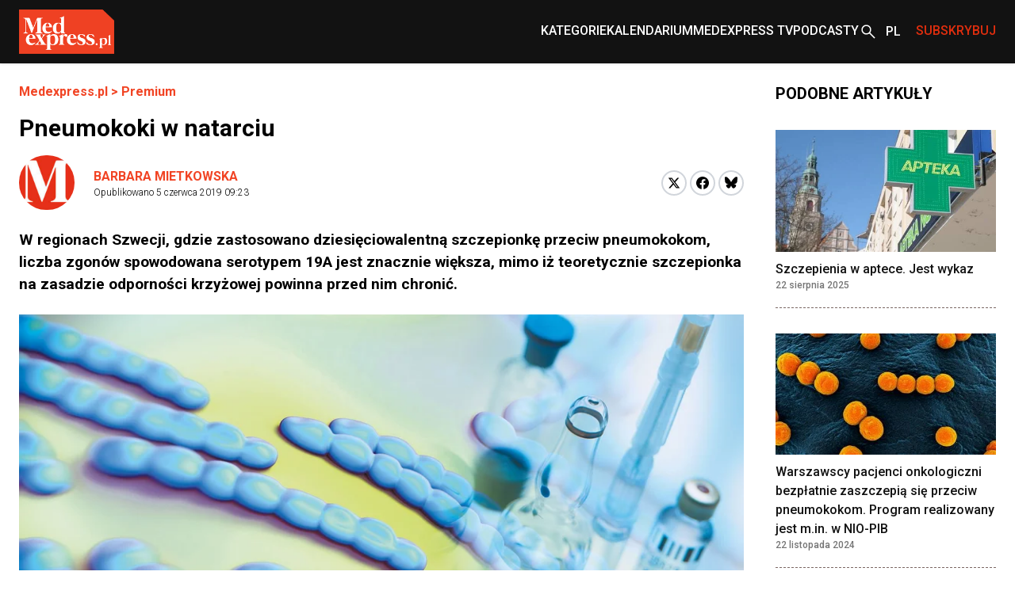

--- FILE ---
content_type: text/html; charset=utf-8
request_url: https://www.medexpress.pl/premium/pneumokoki-w-natarciu-73915/
body_size: 22313
content:

  <!DOCTYPE html>
  
  <html lang="pl">
  <head>
    <meta charset="UTF-8">
    
  
  
  <meta property="og:title" content="Pneumokoki w natarciu">
  <meta property="og:description" content="
    W regionach Szwecji, gdzie zastosowano dziesięciowalentną szczepionkę przeciw pneumokokom, liczba zgonów spowodowana serotypem 19A jest znacznie większa, mimo iż teoretycznie szczepionka na zasadzie odporności krzyżowej powinna przed nim chronić.">
  <meta property="og:image" content="https://cdn.medexpress.pl/media/images/iStock-499277685x.original.format-webp.webp">
  <meta property="og:url" content="https://www.medexpress.pl/premium/pneumokoki-w-natarciu-73915/">
  <meta property="og:type" content="article">
  <meta property="og:site_name" content="">
  <meta name="twitter:card" content="summary_large_image">
  <meta name="twitter:site" content="https://www.medexpress.pl">
  <meta name="twitter:creator"
        content="Barbara Mietkowska ">
  <meta name="twitter:title" content="Pneumokoki w natarciu">
  <meta name="twitter:description" content=" 
W regionach Szwecji, gdzie zastosowano dziesięciowalentną szczepionkę przeciw pneumokokom, liczba zgonów spowodowana serotypem 19A jest znacznie większa, mimo iż teoretycznie szczepionka na zasadzie odporności krzyżowej powinna przed nim chronić.">
  <meta name="twitter:image" content="https://cdn.medexpress.pl/media/images/iStock-499277685x.original.format-webp.webp">
  
  <script type="application/ld+json">
  {
    "@context": "https://schema.org",
    "@type": "MedicalWebPage",
    "headline": "Pneumokoki w natarciu",
    "description": "W regionach Szwecji, gdzie zastosowano dziesięciowalentną szczepionkę przeciw pneumokokom, liczba zgonów spowodowana serotypem 19A jest znacznie większa, mimo iż teoretycznie szczepionka na zasadzie odporności krzyżowej powinna przed nim chronić.",
    "image": {
      "@type": "ImageObject",
      "url": "https://cdn.medexpress.pl/media/images/iStock-499277685x.original.format-webp.webp",
      "width": 3000,
      "height": 2100
    },
    "datePublished": "2019-06-05T09:23:40+02:00",
    "dateModified": "2019-06-05T09:23:40+02:00",
    "author": [
      
      {
        "@type": "Person",
        "name": "Barbara Mietkowska"
      }
      
    ],
    "publisher": {
      "@type": "Organization",
      "name": "",
      "url": "https://www.medexpress.pl",
      "logo": {
        "@type": "ImageObject",
        "url": "https://www.medexpress.pl/static/images/logo.png"
      }
    },
    "mainEntityOfPage": {
      "@type": "WebPage",
      "@id": "https://www.medexpress.pl/premium/pneumokoki-w-natarciu-73915/"
    },
    "articleSection": "pneumokoki, inwazyjna choroba pneumokokowa, szczepienia przeciwko pneumokokom",
    "inLanguage": "pl"
  }
  </script>


    
      
    

    <link rel="dns-prefetch" href="https://cdn.medexpress.pl">
    <link rel="preconnect" href="https://fonts.googleapis.com">
    <link rel="preconnect" href="https://fonts.gstatic.com" crossorigin>
    <!-- Google Tag Manager -->
    <script>(function (w, d, s, l, i) {
      w[l] = w[l] || [];
      w[l].push({
        'gtm.start':
          new Date().getTime(), event: 'gtm.js'
      });
      var f = d.getElementsByTagName(s)[0],
        j = d.createElement(s), dl = l != 'dataLayer' ? '&l=' + l : '';
      j.async = true;
      j.src =
        'https://www.googletagmanager.com/gtm.js?id=' + i + dl;
      f.parentNode.insertBefore(j, f);
    })(window, document, 'script', 'dataLayer', 'GTM-MQ2G82H');
    </script>
    <!-- End Google Tag Manager -->
    <meta http-equiv="X-UA-Compatible" content="IE=edge">
    <meta name="viewport" content="width=device-width, initial-scale=1.0">

    <link rel="apple-touch-icon" sizes="180x180" href="/static/favicons/apple-touch-icon.321333b44a65.png">
    <link rel="icon" type="image/png" sizes="32x32" href="/static/favicons/favicon-32x32.d0d88229aeb6.png">
    <link rel="icon" type="image/png" sizes="16x16" href="/static/favicons/favicon-16x16.1c4411dba98a.png">
    <link rel="manifest" href="/static/favicons/site.06456d8a9c44.webmanifest">
    <link rel="mask-icon" href="/static/favicons/safari-pinned-tab.b64a3eee9d21.svg" color="#ff0000">
    <link rel="shortcut icon" href="/static/favicons/favicon.7699cb4a70df.ico">
    <meta name="apple-mobile-web-app-title" content="MedExpress">
    <meta name="application-name" content="MedExpress">
    <meta name="msapplication-TileColor" content="#da532c">
    <meta name="theme-color" content="#ffffff">

    <title>
      Pneumokoki w natarciu
       -
        MedExpress.pl</title>
    <meta name="description" content="">

    <link href="https://fonts.googleapis.com/css2?family=Roboto:wght@300;400;500;700&display=swap" rel="stylesheet">
    <link href="/static/slick/slick.f38b2db10e01.css" rel="stylesheet"/>
    <link href="/static/slick/slick-theme.ef55da2ae798.css" rel="stylesheet"/>

    
  
    
  
  


    
      <link rel="stylesheet" href="/static/dist/css/style.906f95ebfbbd.css">
    
    <link rel="stylesheet" href="/static/dist/css/cookieconsent.cec58d479e02.css" media="print" onload="this.media='all'">

    
      
    

    <script src="/static/dist/js/alpine.min.4b5643f7d864.js" defer></script>

    
  </head>
  <body style="font-family: 'Roboto', sans-serif;"
        class="font-body ">
  <!-- Google Tag Manager (noscript) -->
  <noscript>
    <iframe src="https://www.googletagmanager.com/ns.html?id=GTM-MQ2G82H"
            height="0" width="0" style="display:none;visibility:hidden"></iframe>
  </noscript>
  <!-- End Google Tag Manager (noscript) -->
  
<header
    class="left-0 z-[999999] w-full bg-white shadow md:bg-[#121212]"
    id="main-header"
    x-data="scrollToReveal(); menuOpened = false;"
    x-ref="navbar"
    x-on:scroll.window="scroll()"
    x-bind:class="{
        'fixed top-0': menuOpened,
       'sticky top-0': sticky && !menuOpened,
       'relative': !sticky && !menuOpened,
     }"
    x-transition:enter="transition ease-out duration-300"
    x-transition:enter-start="opacity-0 scale-90"
    x-transition:enter-end="opacity-100 scale-100"
    x-transition:leave="transition ease-in duration-300"
    x-transition:leave-start="opacity-100 scale-100"
    x-transition:leave-end="opacity-0 scale-90">
    <nav class="container mx-auto max-w-screen-xl px-6 2xl:px-0" x-data="{ categoryMenu: false }">
        
        
<div class="hidden items-center justify-between md:flex md:min-h-[80px]">
    <div class="shrink-0">
        <a href="/">
            <img src="/static/img/logo.eb5c13010318.png" height="56" width="120" alt="Główne logo MedExpress"
        /></a>
    </div>
    <div class="flex justify-between gap-x-[30px]">
        
            
                
                    

<div id="menucats" class="flex items-center relative" @mouseover="categoryMenu = true"
     @mouseover.away="categoryMenu = false" x-transition="">
  <a href="" id="cat-link"
     class="block text-white menulink font-medium transition duration-150 ease-out hover:text-orange hover:ease-in uppercase">Kategorie</a>
  <div class="absolute top-[50px] bg-white shadow-xl min-w-[240px]" style="display:none;"
       x-show="categoryMenu" x-transition="">
    <ul>
      
        <li class="w-full py-2 border-b-2 border-gray-100  hover:bg-[#EAEAEA] px-2">
          <a href="/leki-technologie-medyczne/" class="transition duration-150 ease-out hover:text-orange hover:ease-in">
            Leki i technologie medyczne
          </a>
        </li>
      
        <li class="w-full py-2 border-b-2 border-gray-100  hover:bg-[#EAEAEA] px-2">
          <a href="/swiat/" class="transition duration-150 ease-out hover:text-orange hover:ease-in">
            Na świecie
          </a>
        </li>
      
        <li class="w-full py-2 border-b-2 border-gray-100  hover:bg-[#EAEAEA] px-2">
          <a href="/nauka-medycyna/" class="transition duration-150 ease-out hover:text-orange hover:ease-in">
            Nauka i medycyna
          </a>
        </li>
      
        <li class="w-full py-2 border-b-2 border-gray-100  hover:bg-[#EAEAEA] px-2">
          <a href="/ochrona-zdrowia/" class="transition duration-150 ease-out hover:text-orange hover:ease-in">
            Ochrona zdrowia
          </a>
        </li>
      
        <li class="w-full py-2 border-b-2 border-gray-100  hover:bg-[#EAEAEA] px-2">
          <a href="/pacjent/" class="transition duration-150 ease-out hover:text-orange hover:ease-in">
            Pacjent
          </a>
        </li>
      
        <li class="w-full py-2 border-b-2 border-gray-100  hover:bg-[#EAEAEA] px-2">
          <a href="/praca-w-medycynie/" class="transition duration-150 ease-out hover:text-orange hover:ease-in">
            Praca w medycynie
          </a>
        </li>
      
        <li class="w-full py-2 border-b-2 border-gray-100  hover:bg-[#EAEAEA] px-2">
          <a href="/premium/" class="transition duration-150 ease-out hover:text-orange hover:ease-in">
            Premium
          </a>
        </li>
      
        <li class="w-full py-2 border-b-2 border-gray-100  hover:bg-[#EAEAEA] px-2">
          <a href="/regionalne/" class="transition duration-150 ease-out hover:text-orange hover:ease-in">
            Regionalne
          </a>
        </li>
      
        <li class="w-full py-2 border-b-2 border-gray-100  hover:bg-[#EAEAEA] px-2">
          <a href="/stomatologia/" class="transition duration-150 ease-out hover:text-orange hover:ease-in">
            Stomatologia
          </a>
        </li>
      
        <li class="w-full py-2 border-b-2 border-gray-100  hover:bg-[#EAEAEA] px-2">
          <a href="/wydarzenia-kampanie/" class="transition duration-150 ease-out hover:text-orange hover:ease-in">
            Wydarzenia i kampanie
          </a>
        </li>
      
        <li class="w-full py-2 border-b-2 border-gray-100  hover:bg-[#EAEAEA] px-2">
          <a href="/zawody-medyczne/" class="transition duration-150 ease-out hover:text-orange hover:ease-in">
            Zawody medyczne
          </a>
        </li>
      
        <li class="w-full py-2 border-b-2 border-gray-100  hover:bg-[#EAEAEA] px-2">
          <a href="/zdrowie-uroda/" class="transition duration-150 ease-out hover:text-orange hover:ease-in">
            Zdrowie i uroda
          </a>
        </li>
      
        <li class="w-full py-2 border-b-2 border-gray-100  hover:bg-[#EAEAEA] px-2">
          <a href="/zywienie/" class="transition duration-150 ease-out hover:text-orange hover:ease-in">
            Żywienie
          </a>
        </li>
      
        <li class="w-full py-2  hover:bg-[#EAEAEA] px-2">
          <a href="/wyszlo-na-zdrowie/" class="transition duration-150 ease-out hover:text-orange hover:ease-in">
            #WyszłoNa...
          </a>
        </li>
      
    </ul>
  </div>
</div>

                
            
                
                    <div class="flex items-center">
                        <a
                            href="
                                /kalendarium/
                            "
                            
                            class="menulink hover:text-orange block font-medium uppercase text-white transition duration-150 ease-out hover:ease-in"
                            >Kalendarium</a
                        >
                    </div>
                
            
                
                    <div class="flex items-center">
                        <a
                            href="
                                /tv/
                            "
                            
                            class="menulink hover:text-orange block font-medium uppercase text-white transition duration-150 ease-out hover:ease-in"
                            >MedExpress TV</a
                        >
                    </div>
                
            
        
            
                
                    <div class="flex items-center">
                        <a
                            href="
                                /podcasty/
                            "
                            
                            class="menulink hover:text-orange block font-medium uppercase text-white transition duration-150 ease-out hover:ease-in"
                            >Podcasty</a
                        >
                    </div>
                
            
        
        <div class="flex items-center">
            
            
            
            
            
            
            <a href="/search/"><img src="/static/img/search2-white.da566391c7da.svg" alt="wyszukiwanie" /></a>
        </div>
        
            <div class="flex items-center" x-data="{ langSwitcher: false }">
                <div class="relative w-12" x-on:mouseleave="timeout = setTimeout(() => { langSwitcher = false }, 300)">
                    <button
                        class=" relative flex h-12 w-12 items-center pl-[10px] font-medium text-white hover:text-[#E12E0E]"
                        x-on:click="langSwitcher = !langSwitcher; clearTimeout(timeout)">
                        
                            <span class="uppercase">pl</span>
                        
                    </button>
                    <div class="absolute left-0 w-full" x-show="langSwitcher" x-transition="" style="display: none;">
                        <ul class="w-12 bg-[#121212]">
                            
                                
                            
                        </ul>
                    </div>
                </div>
            </div>
        
        
        
        
        
        
        
        <div class="flex items-center">
            <span
                class="menulink open-button block cursor-pointer font-medium uppercase text-[#E12E0E] transition duration-150 ease-out hover:text-white hover:ease-in"
                >Subskrybuj</span
            >
        </div>
        
    </div>
</div>

    </nav>
    <div class="flex items-center justify-around bg-[#121212] py-4 md:hidden">
        <button id="toggle-mobile" class="flex items-center justify-center" x-on:click="menuOpened = !menuOpened">
            <img
                srcset="/static/img/hamburger_white.c1ddd7466dac.svg"
                src="/static/img/hamburger_white.c1ddd7466dac.svg"
                alt="Menu"
                class="h-4" />
        </button>
        
        
        
        
        
        
        
        <div class="flex items-center justify-center" style="margin-left: 0.75rem;">
            <img src="/static/img/bell_white.73dda9770af6.svg" alt="Subskrybuj" class="bell open-button h-6 cursor-pointer" />
        </div>
        <a href="/" class="flex h-12 w-12 items-center justify-center">
            <img
                srcset="/static/img/medexpresscircle.04a6ac33a9af.png"
                src="/static/img/medexpresscircle.1765fb5714fd.svg"
                alt="Logo małe" />
        </a>
        
            <div class="flex items-center" x-data="{ langSwitcher: false }">
                <div class="relative w-12" x-on:mouseleave="timeout = setTimeout(() => { langSwitcher = false }, 300)">
                    <button
                        class=" relative flex h-12 w-12 items-center pl-[10px] pr-[20px] font-medium text-white before:left-0 hover:text-[#E12E0E]"
                        x-on:click="langSwitcher = !langSwitcher; clearTimeout(timeout)">
                        
                            <span class="uppercase">pl</span>
                        
                    </button>
                    <div class="absolute left-0 w-full" x-show="langSwitcher" x-transition="" style="display: none;">
                        <ul class="w-12 bg-[#121212]">
                            
                                
                            
                        </ul>
                    </div>
                </div>
            </div>
        
        <a class="flex items-center justify-center" href="/search/">
            <img
                srcset="/static/img/search2-white.da566391c7da.svg"
                src="/static/img/search2-white.da566391c7da.svg"
                alt="Szukaj"
                class="h-6" />
        </a>
    </div>
    

<div id="mobile-menu" class="hidden h-screen" style="z-index: 999999;">
  <div class="px-12 py-10">
    <ul>
      
        
          
            

<li>
  <a href="#" id="subs"
     class="text-xl font-medium border-b-2 border-black block py-2 mb-4 relative after:block after:bg-[url('../../img/arrowr.svg')] after:top-1/2 after:right-0 after:absolute after:w-2.5 after:h-5 after:bg-no-repeat after:-translate-y-1/2">Kategorie</a>
  <div id="subs-open" class="submenu hidden">
    <ul>
      
        <li><a href="/leki-technologie-medyczne/" class="font-medium block py-2 mb-2 relative">Leki i technologie medyczne</a></li>
      
        <li><a href="/swiat/" class="font-medium block py-2 mb-2 relative">Na świecie</a></li>
      
        <li><a href="/nauka-medycyna/" class="font-medium block py-2 mb-2 relative">Nauka i medycyna</a></li>
      
        <li><a href="/ochrona-zdrowia/" class="font-medium block py-2 mb-2 relative">Ochrona zdrowia</a></li>
      
        <li><a href="/pacjent/" class="font-medium block py-2 mb-2 relative">Pacjent</a></li>
      
        <li><a href="/praca-w-medycynie/" class="font-medium block py-2 mb-2 relative">Praca w medycynie</a></li>
      
        <li><a href="/premium/" class="font-medium block py-2 mb-2 relative">Premium</a></li>
      
        <li><a href="/regionalne/" class="font-medium block py-2 mb-2 relative">Regionalne</a></li>
      
        <li><a href="/stomatologia/" class="font-medium block py-2 mb-2 relative">Stomatologia</a></li>
      
        <li><a href="/wydarzenia-kampanie/" class="font-medium block py-2 mb-2 relative">Wydarzenia i kampanie</a></li>
      
        <li><a href="/zawody-medyczne/" class="font-medium block py-2 mb-2 relative">Zawody medyczne</a></li>
      
        <li><a href="/zdrowie-uroda/" class="font-medium block py-2 mb-2 relative">Zdrowie i uroda</a></li>
      
        <li><a href="/zywienie/" class="font-medium block py-2 mb-2 relative">Żywienie</a></li>
      
        <li><a href="/wyszlo-na-zdrowie/" class="font-medium block py-2 mb-2 relative">#WyszłoNa...</a></li>
      
    </ul>
  </div>
</li>

          
        
          
            <li>
              <a href="
/kalendarium/
"
                 
                 class="text-xl font-medium border-b-2 border-black block py-2 mb-4 relative after:block after:bg-[url('../../img/arrowr.svg')] after:top-1/2 after:right-0 after:absolute after:w-2.5 after:h-5 after:bg-no-repeat after:-translate-y-1/2">Kalendarium</a>
            </li>
          
        
          
            <li>
              <a href="
/tv/
"
                 
                 class="text-xl font-medium border-b-2 border-black block py-2 mb-4 relative after:block after:bg-[url('../../img/arrowr.svg')] after:top-1/2 after:right-0 after:absolute after:w-2.5 after:h-5 after:bg-no-repeat after:-translate-y-1/2">MedExpress TV</a>
            </li>
          
        
      
        
          
            <li>
              <a href="
/podcasty/
"
                 
                 class="text-xl font-medium border-b-2 border-black block py-2 mb-4 relative after:block after:bg-[url('../../img/arrowr.svg')] after:top-1/2 after:right-0 after:absolute after:w-2.5 after:h-5 after:bg-no-repeat after:-translate-y-1/2">Podcasty</a>
            </li>
          
        
      
    </ul>
  </div>
  
    <div class="px-12 mb-10">
      <span class="flex justify-center mb-2 text-sm">Wersje językowe: </span>
      <ul class="flex justify-center">
        
        
          <li><span
            class="active w-6 h-6 bg-orange text-white font-medium text-xs flex justify-center items-center uppercase ml-2">pl</span>
          </li>
        
      </ul>
    </div>
    </div>
  
</div>

<script>
  document.addEventListener('DOMContentLoaded', function() {
    // Pobierz przycisk zamykania menu
    const closeButton = document.getElementById('close-mobile-menu');
    
    if (closeButton) {
      closeButton.addEventListener('click', function() {
        // Sprawdź, czy globalna funkcja toggleMobileMenu jest dostępna
        if (typeof window.toggleMobileMenu === 'function') {
          window.toggleMobileMenu();
        } else {
          // Alternatywna implementacja
          const mobileMenu = document.getElementById('mobile-menu');
          if (mobileMenu) {
            mobileMenu.style.display = 'none';
            document.body.classList.remove('menu-open');
            
            // Zmień ikonę w przycisku toggle-mobile
            const toggleButton = document.getElementById('toggle-mobile');
            if (toggleButton) {
              const img = toggleButton.querySelector('img');
              if (img) img.src = "./assets/img/hamburger.svg";
            }
          }
        }
      });
    }
  });
</script>

</header>

  
  
  
    


  
    


  
  
  
    


<script>
(function() {
    
    console.log('[djinsight] Object view tracking enabled');
    
    
    function trackObjectView() {
        var objectData = {"page_id": 739, "content_type": "puput.entrypage", "url": "https://www.medexpress.pl/premium/pneumokoki-w-natarciu-73915/"};
        objectData.referrer = document.referrer;
        objectData.user_agent = navigator.userAgent;
        
        fetch('/djinsight/record-view/', {
            method: 'POST',
            headers: {
                'Content-Type': 'application/json',
            },
            body: JSON.stringify(objectData),
            credentials: 'same-origin'
        })
        .then(function(response) {
            if (!response.ok) {
                console.error('[djinsight] Error recording object view:', response.status, response.statusText);
            }
            return response.json();
        })
        .then(function(data) {
            if (data.status === 'success') {
                
                console.log('[djinsight] Object view recorded successfully:', data);
                
            } else {
                console.error('[djinsight] Error recording object view:', data.message);
            }
        })
        .catch(function(error) {
            console.error('[djinsight] Network error recording object view:', error);
        });
    }
    
    
    window.addEventListener('load', function() {
        trackObjectView();
    });
    
})();
</script> 





  <main class="pt-6">
    <section>
      <div class="max-w-screen-xl container mx-auto md:pr-6 md:px-6 2xl:px-0">
        <div class="grid grid-cols-4 gap-x-10">
          <div class="col-span-4 md:col-span-3">
            <article class="mb-12">
              <div class="container max-w-screen-xl mx-auto px-6 md:px-0">
                <div class="mb-12">
                  <div class="mb-4">
                    <div class="font-bold text-orange"><a href="/">Medexpress.pl</a> <span> &gt; </span>
                      <a href="/premium/">Premium</a>
                    </div>
                  </div>
                  <div class="mb-4">
                    

  
  


                    
                    
                      <h1 class="font-bold text-3xl">Pneumokoki w natarciu</h1>
                    
                  </div>
                  
                  <div class=" md:flex md:items-center mb-6">
                    <div class="flex justify-between flex-1">
                      

  <div class="flex space-x-6 items-center mb-8 md:mb-0">
    <div>
      <div class="rounded-full overflow-hidden">
        
          <img src="/static/img/medexpresscircle.1765fb5714fd.svg" alt="MedExpress Team">
        
      </div>
    </div>
    <div>
      <p class="font-bold">
        <a href="/author/barbara-mietkowska/"
           class="text-orange hover:underline py-3 relative uppercase"
           rel="nofollow">Barbara Mietkowska</a>
      </p>
      <p class="font-light text-xs">Opublikowano
        <span>5 czerwca 2019 09:23</span></p>
    </div>
  </div>


                      <div class="flex items-center mb-6 md:mb-0">
                        <div>
                          <a
                          href="https://twitter.com/share?url=https%3A//www.medexpress.pl/premium/pneumokoki-w-natarciu-73915/&text=Pneumokoki%20w%20natarciu"
                          class="block w-8 h-8 rounded-full bg-white border-2 border-gray-300 flex items-center justify-center group hover:border-[#1DA1F2]"
                          target="_blank"
                          rel="nofollow">
                            <svg xmlns="http://www.w3.org/2000/svg" width="16" height="16" viewBox="0 0 24 24">
                              <path class="fill-black group-hover:fill-[#1DA1F2]" d="M18.244 2.25h3.308l-7.227 8.26 8.502 11.24H16.17l-5.214-6.817L4.99 21.75H1.68l7.73-8.835L1.254 2.25H8.08l4.713 6.231zm-1.161 17.52h1.833L7.084 4.126H5.117z"/>
                            </svg>
                          </a>
                        </div>
                        <div class="ml-1">
                          <a href="https://www.facebook.com/sharer/sharer.php?u=https://www.medexpress.pl/premium/pneumokoki-w-natarciu-73915/"
                            class="block w-8 h-8 rounded-full bg-white border-2 border-gray-300 flex items-center justify-center group hover:border-[#1877F2]"
                            target="_blank"
                            rel="nofollow">
                            <svg width="16" height="16" viewBox="0 0 24 24" fill="none" xmlns="http://www.w3.org/2000/svg">
                              <path class="fill-black group-hover:fill-[#1877F2]" d="M24 12C24 5.37258 18.6274 0 12 0C5.37258 0 0 5.37258 0 12C0 17.9895 4.3882 22.954 10.125 23.8542V15.4688H7.07812V12H10.125V9.35625C10.125 6.34875 11.9166 4.6875 14.6576 4.6875C15.9701 4.6875 17.3438 4.92188 17.3438 4.92188V7.875H15.8306C14.34 7.875 13.875 8.80008 13.875 9.75V12H17.2031L16.6711 15.4688H13.875V23.8542C19.6118 22.954 24 17.9895 24 12Z"/>
                            </svg>
                          </a>
                        </div>
                        <div class="ml-1">
                          <a href="https://bsky.app/intent/compose?text=https%3A//www.medexpress.pl/premium/pneumokoki-w-natarciu-73915/"
                            class="block w-8 h-8 rounded-full bg-white border-2 border-gray-300 flex items-center justify-center group hover:border-[#0085ff]"
                            target="_blank"
                            rel="nofollow">
                          <svg fill="none" viewBox="0 0 64 57" width="16" style="width: 16px; height: 14.5px;"><path class="fill-black group-hover:fill-[#0085ff]" d="M13.873 3.805C21.21 9.332 29.103 20.537 32 26.55v15.882c0-.338-.13.044-.41.867-1.512 4.456-7.418 21.847-20.923 7.944-7.111-7.32-3.819-14.64 9.125-16.85-7.405 1.264-15.73-.825-18.014-9.015C1.12 23.022 0 8.51 0 6.55 0-3.268 8.579-.182 13.873 3.805ZM50.127 3.805C42.79 9.332 34.897 20.537 32 26.55v15.882c0-.338.13.044.41.867 1.512 4.456 7.418 21.847 20.923 7.944 7.111-7.32 3.819-14.64-9.125-16.85 7.405 1.264 15.73-.825 18.014-9.015C62.88 23.022 64 8.51 64 6.55c0-9.818-8.578-6.732-13.873-2.745Z"></path></svg>
                          </a>
                        </div>
                      </div>
                    </div>
                  </div>
                  <div class="article-content">
                    <div class="mb-6 excerpt">
                      W regionach Szwecji, gdzie zastosowano dziesięciowalentną szczepionkę przeciw pneumokokom, liczba zgonów spowodowana serotypem 19A jest znacznie większa, mimo iż teoretycznie szczepionka na zasadzie odporności krzyżowej powinna przed nim chronić.
                    </div>
                  </div>
                  
                    <div class="flex-col text-center justify-center max-w-screen-xl container mx-auto mb-8
                      md:flex flex">
                      
                      
                      <img src="https://cdn.medexpress.pl/media/images/iStock-499277685x.2e16d0ba.fill-950x430.format-webp.webp"
                           srcset="https://cdn.medexpress.pl/media/images/iStock-499277685x.2e16d0ba.fill-950x430.format-webp.webp 1x, https://cdn.medexpress.pl/media/images/iStock-499277685x.2e16d0ba.fill-1900x860.format-webp.webp 2x"
                           alt="Pneumokoki w natarciu - Obrazek nagłówka" class="w-full">
                      
                      
                        <div class="credits text-left">
                          <div class="credits-inner">Fot. Getty Images/iStockphoto</div>
                        </div>
                      
                    </div>
                  
                  <div class="article-content">


                    
                      
                    
                    
                      <p><strong>W 2017 r. do kalendarza szczepień obowiązkowych włączono szczepienie przeciwko pneumokokom. Ustalając kryterium wyboru szczepionki kierowano się w 60% (najwyższy dopuszczony prawem UE poziom) ceną, a w 40% jakością produktu. W wyniku przeprowadzonych procedur wybrano szczepionkę dziesięciowalentną. Oprócz niej w aptekach dostępna jest pełnopłatna szczepionka trzynastowalentna. Obie mają to samo zadanie – chronić przed inwazyjną chorobą pneumokokową. Można się jednak zastanawiać, na ile dzielące je różnice są istotne na terenie naszego kraju.</strong><br />
<br />
Pneumokoki to bardzo agresywne bakterie, które powodują zapalenie płuc, opon mózgowo-rdzeniowych, zapalenie stawów, osierdzia, szpiku i wiele innych ciężkich chorób, których konsekwencje mogą wpływać negatywnie na dalszą jakość życia pacjenta. Mogą również wywołać śmiertelnie groźną posocznicę (sepsę). Są najczęstszą przyczyną zakażeń bakteryjnych u dzieci. Niestety, są też przyczyną dziecięcych zgonów. Na wpisanie do kalendarza szczepień ochronnych szczepionki zabezpieczającej przed pneumokokami czekano w Polsce wiele lat. To bardzo dobra decyzja, choć jesteśmy jednym z ostatnich krajów w Europie, który się na to zdecydował. Wprawdzie oficjalne dane epidemiologiczne nigdy nie były w naszym kraju alarmujące, ale dla lekarzy, mikrobiologów i decydentów było od zawsze jasne, że pneumokoki zagrażają zdrowiu polskich dzieci tak samo jak w innych częściach Europy i świata.<br />
<br />
<strong>CO Z TĄ STATYSTYKĄ?</strong></p>

<p>Aby wprowadzić szczepionkę do kalendarza szczepień, potrzebne są dowody na to, że przeciwdziałanie danej chorobie ma istotne znaczenie dla bezpieczeństwa całego społeczeństwa. O to jednak w przypadku pneumokoków zawsze było bardzo trudno, albowiem dyscyplina raportowania zachorowań mocno kulała. I choć dziś świadomość wzrosła, a wprowadzenie obowiązkowych szczepień zmienia ten stan na lepszy, jakość danych – szczególnie jeżeli chodzi o całkowitą liczbę zachorowań na inwazyjną chorobę pneumokokową – wymaga stałego doskonalenia. Przed 2016 rokiem wskaźniki zapadalności na chorobę pneumokokową w Polsce wykazywały jedynie dwie, trzy osoby na 100 tysięcy mieszkańców.</p>

<p>Te liczby szokowały. Choćby dlatego, że w tym samym czasie w Stanach Zjednoczonych było to 50 przypadków na 100 tysięcy, a w Europie Zachodniej przynajmniej 30 na 100 tysięcy mieszkańców. Porównania z resztą świata budziły niepokój środowisk naukowych. Profesor Waleria Hryniewicz, lekarz mikrobiolog i do niedawna konsultant krajowy w dziedzinie mikrobiologii lekarskiej, podkreśla, że choć coraz więcej szczepów jest przesyłanych do Krajowego Ośrodka Referencyjnego w Narodowym Instytucie Leków i poprawia się nasza wiedza w tym zakresie to w dalszym ciągu do monitorowania zakażeń podchodzi się u nas z pewną swobodą. „Zwiększenie liczby przesyłanych szczepów wynika z ciągłej edukacji prowadzonej przez Krajowy Ośrodek oraz spowodowanej wprowadzeniem do Kalendarza Szczepień szczepionki przeciwpneumokokowej.</p>

<p>Największą wiedzę uzyskujemy z monitorowania zakażeń inwazyjnych, w tym pneumokokowych prowadzonych przez wspomniany powyżej Krajowy Ośrodek Referencyjny, ale nadsyłanie szczepów do Ośrodka nie jest obowiązkowe. Polega na dobrej woli laboratoriów, które przysyłają szczepy. Z danych Ośrodka wynika, że są województwa, które przez cały rok nie mają ani jednego przypadku choroby pneumokokowej, co jest oczywistą bzdurą.</p>

<p>Monitorowanie prowadzone przez Krajowy Ośrodek jest niewątpliwie najlepszą formą monitorowania, bo potwierdza, jaki drobnoustrój spowodował zakażenie i określa jego cechy biologiczne, w tym serotyp. I jedynie ten typ monitorowania pozwala wybierać szczepionkę pokrywającą w najwyższym procencie serotypy krążące w Polsce. Znajomość ich pozwala wybrać taką szczepionkę, która jest najbardziej dostosowana do naszej sytuacji epidemiologicznej, a z kolei po jej wprowadzeniu obserwować skutki tej decyzji. W Polsce mamy obowiązek zgłaszania inwazyjnych zakażeń pneumokokowych do Inspekcji Sanitarnej i później do PZH. Ale ten system w przypadku pneumokoków jest ułomny, bo choć obowiązkowy, to nic nie mówi o cechach pneumokoka, który spowodował chorobę, a zwłaszcza jego serotypie”.</p>

<p>To stanowi problem, bo wiedza, ile jest zachorowań oraz jakie serotypy je powodują jest kluczowa do podjęcia decyzji, jaką szczepionkę wybrać. Oczywiście w latach 2016 i 2017 decyzji nie podejmowano całkiem w ciemno, jednak posługiwanie się danymi uśrednionymi z Europy nie dawało pewności, na ile wybrana szczepionka będzie skuteczna w Polsce.</p>

<p>Czujność powinna wzrosnąć po przeanalizowaniu najnowszego, bo opublikowanego 26 kwietnia tego roku, przez Krajowy Ośrodek Referencyjny ds. Diagnostyki Bakteryjnych Zakażeń Układu Nerwowego KOROUN, danych za rok 2018 dotyczących inwazyjnej choroby pneumokokowej w Polsce. Otóż jasno z niego wynika, że liczba szczepów nadsyłanych do NIL rośnie. I choć fakt ten nie może być jednoznacznie interpretowany jako dowód na rosnącą liczbę zakażeń – to wzrost liczby nadesłanych przypadków z około 800 do ponad 1000 i ich struktura (częstość występowania poszczególnych serotypów) budzi niepokój.</p>

<p>Pierwszą przyczyną zachorowań na inwazyjną chorobę pneumokokową według raportu jest serotyp 3, a trzecią 19A. Co istotne, oba wymienione serotypy, choć według danych KOROUN stanowią dwa z trzech najczęściej występujących w Polsce, nie są obecne w dziesięciowalentnej szczepionce wpisanej do kalendarza szczepień. W związku z tym spodziewane pokrycie szczepionkowe to dla tego preparatu według najnowszych danych 23,3% dla dzieci poniżej drugiego roku życia i 33% dla dzieci poniżej piątego roku życia.</p>

<p><br />
<strong>SEROTYPY ŻYJĄ GLOBALNIE, ALE DZIAŁAJĄ LOKALNIE</strong><br />
<br />
Na dzień dzisiejszy wyróżniono 96 serotypów pneumokoków. Najlepsze współczesne szczepionki skoniugowane chronią nas przed kilkunastoma najistotniejszymi. W szczepionce trzynastowalentnej jest ich o trzy więcej (serotyp 3, 19A i 6) niż w dziesięciowalentnej. W polskim kalendarzu szczepień znalazła się szczepionka dziesięciowalentna i właśnie o tę różnicę w liczbie zawartych w niej serotypów toczy się naukowa dyskusja. Istnieje coraz więcej dowodów na to, że serotypy 3 i 19A obecne jedynie w szczepionce trzynastowalentnej zagrażają bardziej, niż to się wstępnie wydawało. Dlatego ochrona przed nimi, zwłaszcza przed serotypem 19A, staje się coraz ważniejsza.</p>

<p>Takim przykładem może służyć Wielka Brytania, gdzie najpierw stosowano szczepionkę dziesięciowalentną, ale po badaniach epidemiologicznych wykazano, że to właśnie serotyp 19A jest powodem dużej liczby zachorowań. Po zmianie na preparat trzynastowalentny uzyskano znaczącą poprawę sytuacji. Liczba chorób wywołanych przez serotyp 19A spadła wśród dzieci do 5. roku życia o 91%, a szczepionka ta na stałe została wpisana do brytyjskiego kalendarza szczepień. Znaczącym przykładem może też być Szwecja. Tam o zakupie szczepionki decydują władze lokalne. Tak więc w różnych kantonach szczepi się dzieci jedną bądź drugą, w zależności od tego, jakie środki finansowe przeznaczają na to samorządy. Po analizach okazało się, że choć osiągnięto pewien poziom bezpieczeństwa epidemiologicznego, to w regionach, gdzie zastosowano szczepionkę dziesięciowalentną, liczba zgonów spowodowana serotypem 19A jest znacznie większa, mimo iż teoretycznie szczepionka na zasadzie odporności krzyżowej powinna przed nim chronić.</p>

<p>(...)</p>

<p><span style="color:#A9A9A9"><em>Powyższy tekst jest fragmentem <u><a href="http://www.sluzbazdrowia.com.pl/artykul.php?numer_wydania=4844&amp;art=1" target="_blank">artykułu</a></u>, który ukaże się w czerwcowym wydaniu miesięcznika "Służba Zdrowia".</em></span></p>

<p> </p>

                    
                  </div>
                </div>
                <div class="border-grey-light border-y py-7 mx-3">
                  <div class="flex flex-col md:flex-row md:items-center gap-4">
                    <a href="" rel="nofollow" id="pdf-link" class="flex items-center gap-3 py-3 font-bold">
                      <svg width="24" height="24" viewBox="0 0 24 24" fill="none" xmlns="http://www.w3.org/2000/svg">
                        <path d="M20 2H8C6.9 2 6 6.9 6 4V16C6 17.1 6.9 18 8 18H20C21.1 18 22 17.1 22 16V4C22 2.9 21.1 2 20 2Z" fill="#E32119"/>
                        <path d="M4 6H2V20C2 21.1 2.9 22 4 22H18V20H4V6Z" fill="#E32119"/>
                        <path d="M16 12H12V8H10V12H6L11 17L16 12Z" fill="white"/>
                      </svg>
                      Pobierz ten artykuł w formacie .pdf
                    </a>

                    <a href="#" class="flex items-center gap-3 py-3 font-bold bell open-button cursor-pointer">
                      <svg width="24" height="24" viewBox="0 0 24 24" fill="none" xmlns="http://www.w3.org/2000/svg">
                        <path d="M12 22C13.1 22 14 21.1 14 20H10C10 21.1 10.9 22 12 22ZM18 16V11C18 7.93 16.37 5.36 13.5 4.68V4C13.5 3.17 12.83 2.5 12 2.5C11.17 2.5 10.5 3.17 10.5 4V4.68C7.64 5.36 6 7.92 6 11V16L4 18V19H20V18L18 16ZM16 17H8V11C8 8.52 9.51 6.5 12 6.5C14.49 6.5 16 8.52 16 11V17Z" fill="#E32119"/>
                      </svg>
                      Zapisz się do newslettera
                    </a>

                    <a href="#" id="email-article" class="flex items-center gap-3 py-3 font-bold cursor-pointer">
                      <svg width="24" height="24" viewBox="0 0 24 24" fill="none" xmlns="http://www.w3.org/2000/svg">
                        <path d="M20 4H4C2.9 4 2.01 4.9 2.01 6L2 18C2 19.1 2.9 20 4 20H20C21.1 20 22 19.1 22 18V6C22 4.9 21.1 4 20 4ZM20 8L12 13L4 8V6L12 11L20 6V8Z" fill="#E32119"/>
                      </svg>
                      Wyślij na email
                    </a>
                  </div>
                </div>
                
                  
                    <div class="border-grey-light border-b py-7 mx-3  text-sm text-[#848484]">
                      <p class="mb-2">Tematy</p>
                      
                        <a href="/tag/pneumokoki/"
                           rel="nofollow"
                           class="text-orange hover:underline py-3 relative uppercase">pneumokoki</a>
                        <span> / </span>
                      
                        <a href="/tag/inwazyjna-choroba-pneumokokowa/"
                           rel="nofollow"
                           class="text-orange hover:underline py-3 relative uppercase">inwazyjna choroba pneumokokowa</a>
                        <span> / </span>
                      
                        <a href="/tag/szczepienia-przeciwko-pneumokokom/"
                           rel="nofollow"
                           class="text-orange hover:underline py-3 relative uppercase">szczepienia przeciwko pneumokokom</a>
                        
                      
                    </div>
                  
                
              </div>
            </article>
          </div>
          <div class="col-span-4 md:col-span-1 px-6 md:px-0 pt-6 md:pt-0 md:self-start md:sticky" style="top: 20px;">
            <div class="">
              <!-- Losowe promowane wydarzenie -->
              








              <div>
                <h3 class="font-bold text-xl relative uppercase mb-8 ">Podobne artykuły</h3>
              </div>
              <div class="hidden md:block">
                <div class="hidden md:grid gap-y-8  grid-cols-1">
                  
                    

<div
    class="relative border-[#7C6864] border-b border-dashed flex flex-col pb-5 md:flex-row md:flex-col">
    <div class="mb-[10px] block sm:hidden md:block">
        <a href="/ochrona-zdrowia/szczepienia-w-aptece-jest-wykaz/"><img alt="apteka" class="w-full" height="243" src="https://cdn.medexpress.pl/media/images/uploads201309RR130304.2e16d0ba.fill-491x272.format-webp_k0nFnWv.webp" width="440"></a>
    </div>
    <div class="sm:flex sm:items-center w-full">
        <a href="/ochrona-zdrowia/szczepienia-w-aptece-jest-wykaz/" class="hidden min-w-[180px] sm:block md:hidden"
            ><img alt="apteka" class="float-left w-[180px] mr-3 mb-3" height="243" src="https://cdn.medexpress.pl/media/images/uploads201309RR130304.2e16d0ba.fill-491x272.format-webp_k0nFnWv.webp" width="440"></a
        >
        <div class="block">
            

  
  


            
            <h3 class="">
                <a
                    href="/ochrona-zdrowia/szczepienia-w-aptece-jest-wykaz/"
                    class="font-medium text-[#121212] transition duration-150 ease-out hover:text-[#E12E0E] hover:ease-in"
                    >Szczepienia w aptece. Jest wykaz</a
                >
                
                    <span class="hidden text-xs font-medium text-[#757575] sm:block md:hidden">22 sierpnia 2025</span>
                
            </h3>
        </div>
        
    </div>
    
        <div class=" block sm:hidden md:block bottom-3 w-full">
            <div class="flex items-center justify-between">
                
                <div class="text-xs font-medium text-[#757575]">22 sierpnia 2025</div>
            </div>
        </div>
    
</div>

                  
                    

<div
    class="relative border-[#7C6864] border-b border-dashed flex flex-col pb-5 md:flex-row md:flex-col">
    <div class="mb-[10px] block sm:hidden md:block">
        <a href="/ochrona-zdrowia/warszawscy-pacjenci-onkologiczni-bezplatnie-zaszczepia-sie-przeciw-pneumokokom-program-realizowany-jest-min-w-nio-pib/"><img alt="ThinkstockPhotos-101343198" class="w-full" height="243" src="https://cdn.medexpress.pl/media/images/uploads201603thinksto.2e16d0ba.fill-491x272.format-webp_d8fLvKt.webp" width="440"></a>
    </div>
    <div class="sm:flex sm:items-center w-full">
        <a href="/ochrona-zdrowia/warszawscy-pacjenci-onkologiczni-bezplatnie-zaszczepia-sie-przeciw-pneumokokom-program-realizowany-jest-min-w-nio-pib/" class="hidden min-w-[180px] sm:block md:hidden"
            ><img alt="ThinkstockPhotos-101343198" class="float-left w-[180px] mr-3 mb-3" height="243" src="https://cdn.medexpress.pl/media/images/uploads201603thinksto.2e16d0ba.fill-491x272.format-webp_d8fLvKt.webp" width="440"></a
        >
        <div class="block">
            

  
  


            
            <h3 class="">
                <a
                    href="/ochrona-zdrowia/warszawscy-pacjenci-onkologiczni-bezplatnie-zaszczepia-sie-przeciw-pneumokokom-program-realizowany-jest-min-w-nio-pib/"
                    class="font-medium text-[#121212] transition duration-150 ease-out hover:text-[#E12E0E] hover:ease-in"
                    >Warszawscy pacjenci onkologiczni bezpłatnie zaszczepią się przeciw pneumokokom. Program realizowany jest m.in. w NIO-PIB</a
                >
                
                    <span class="hidden text-xs font-medium text-[#757575] sm:block md:hidden">22 listopada 2024</span>
                
            </h3>
        </div>
        
    </div>
    
        <div class=" block sm:hidden md:block bottom-3 w-full">
            <div class="flex items-center justify-between">
                
                <div class="text-xs font-medium text-[#757575]">22 listopada 2024</div>
            </div>
        </div>
    
</div>

                  
                    

<div
    class="relative border-[#7C6864] border-b border-dashed flex flex-col pb-5 md:flex-row md:flex-col">
    <div class="mb-[10px] block sm:hidden md:block">
        <a href="/ochrona-zdrowia/bozena-walewska-zielecka-rekomendujemy-szczepienie-przeciw-pneumokokom-po-65-roku-zycia/"><img alt="Bożena Walewska-Zielecka" class="w-full" height="272" src="https://cdn.medexpress.pl/media/images/Bozena_Walewska-Ziele.2e16d0ba.fill-491x272.format-webp.webp" width="491"></a>
    </div>
    <div class="sm:flex sm:items-center w-full">
        <a href="/ochrona-zdrowia/bozena-walewska-zielecka-rekomendujemy-szczepienie-przeciw-pneumokokom-po-65-roku-zycia/" class="hidden min-w-[180px] sm:block md:hidden"
            ><img alt="Bożena Walewska-Zielecka" class="float-left w-[180px] mr-3 mb-3" height="272" src="https://cdn.medexpress.pl/media/images/Bozena_Walewska-Ziele.2e16d0ba.fill-491x272.format-webp.webp" width="491"></a
        >
        <div class="block">
            

  
  


            
            <h3 class="">
                <a
                    href="/ochrona-zdrowia/bozena-walewska-zielecka-rekomendujemy-szczepienie-przeciw-pneumokokom-po-65-roku-zycia/"
                    class="font-medium text-[#121212] transition duration-150 ease-out hover:text-[#E12E0E] hover:ease-in"
                    >Bożena Walewska-Zielecka: Rekomendujemy szczepienie przeciw pneumokokom po 65. roku życia</a
                >
                
                    <span class="hidden text-xs font-medium text-[#757575] sm:block md:hidden">19 września 2024</span>
                
            </h3>
        </div>
        
    </div>
    
        <div class=" block sm:hidden md:block bottom-3 w-full">
            <div class="flex items-center justify-between">
                
                <div class="text-xs font-medium text-[#757575]">19 września 2024</div>
            </div>
        </div>
    
</div>

                  
                    

<div
    class="relative border-[#7C6864] border-b border-dashed flex flex-col pb-5 md:flex-row md:flex-col">
    <div class="mb-[10px] block sm:hidden md:block">
        <a href="/leki-technologie-medyczne/piotr-ligocki-pneumokokowe-zapalenie-pluc-moze-zaostrzac-przebieg-chorob-wspolistniejacych/"><img alt="Piotr Ligocki" class="w-full" height="272" src="https://cdn.medexpress.pl/media/images/Piotr_Ligocki.2e16d0ba.fill-491x272.format-webp.webp" width="491"></a>
    </div>
    <div class="sm:flex sm:items-center w-full">
        <a href="/leki-technologie-medyczne/piotr-ligocki-pneumokokowe-zapalenie-pluc-moze-zaostrzac-przebieg-chorob-wspolistniejacych/" class="hidden min-w-[180px] sm:block md:hidden"
            ><img alt="Piotr Ligocki" class="float-left w-[180px] mr-3 mb-3" height="272" src="https://cdn.medexpress.pl/media/images/Piotr_Ligocki.2e16d0ba.fill-491x272.format-webp.webp" width="491"></a
        >
        <div class="block">
            

  
  


            
            <h3 class="">
                <a
                    href="/leki-technologie-medyczne/piotr-ligocki-pneumokokowe-zapalenie-pluc-moze-zaostrzac-przebieg-chorob-wspolistniejacych/"
                    class="font-medium text-[#121212] transition duration-150 ease-out hover:text-[#E12E0E] hover:ease-in"
                    >Piotr Ligocki: Pneumokokowe zapalenie płuc może zaostrzać przebieg chorób współistniejących</a
                >
                
                    <span class="hidden text-xs font-medium text-[#757575] sm:block md:hidden">19 września 2024</span>
                
            </h3>
        </div>
        
    </div>
    
        <div class=" block sm:hidden md:block bottom-3 w-full">
            <div class="flex items-center justify-between">
                
                <div class="text-xs font-medium text-[#757575]">19 września 2024</div>
            </div>
        </div>
    
</div>

                  
                    

<div
    class="relative  flex flex-col pb-5 md:flex-row md:flex-col">
    <div class="mb-[10px] block sm:hidden md:block">
        <a href="/nauka-medycyna/choroby-zakazne-ukladu-oddechowego-leczenie-oraz-dostepnosc-do-szczepien-ochronnych-85928/"><img alt="Beztytulu" class="w-full" height="272" src="https://cdn.medexpress.pl/media/images/Beztytulu-594.2e16d0ba.fill-491x272.format-webp.webp" width="491"></a>
    </div>
    <div class="sm:flex sm:items-center w-full">
        <a href="/nauka-medycyna/choroby-zakazne-ukladu-oddechowego-leczenie-oraz-dostepnosc-do-szczepien-ochronnych-85928/" class="hidden min-w-[180px] sm:block md:hidden"
            ><img alt="Beztytulu" class="float-left w-[180px] mr-3 mb-3" height="272" src="https://cdn.medexpress.pl/media/images/Beztytulu-594.2e16d0ba.fill-491x272.format-webp.webp" width="491"></a
        >
        <div class="block">
            

  
  
    <span
      class="inline-block pb-0.5 pt-1 text-xs font-bold text-grey-dark">DEBATA </span>
  


            
            <h3 class="">
                <a
                    href="/nauka-medycyna/choroby-zakazne-ukladu-oddechowego-leczenie-oraz-dostepnosc-do-szczepien-ochronnych-85928/"
                    class="font-medium text-[#121212] transition duration-150 ease-out hover:text-[#E12E0E] hover:ease-in"
                    >Choroby zakaźne układu oddechowego – leczenie oraz dostępność do szczepień ochronnych</a
                >
                
                    <span class="hidden text-xs font-medium text-[#757575] sm:block md:hidden">2 grudnia 2022</span>
                
            </h3>
        </div>
        
    </div>
    
        <div class=" block sm:hidden md:block bottom-3 w-full">
            <div class="flex items-center justify-between">
                
                <div class="text-xs font-medium text-[#757575]">2 grudnia 2022</div>
            </div>
        </div>
    
</div>

                  
                </div>
              </div>
              <div class="md:hidden mb-6">
                
                  

<div
    class="relative  flex flex-col pb-5 md:flex-row md:flex-col">
    <div class="mb-[10px] block sm:hidden md:block">
        <a href="/ochrona-zdrowia/szczepienia-w-aptece-jest-wykaz/"><img alt="apteka" class="w-full" height="243" src="https://cdn.medexpress.pl/media/images/uploads201309RR130304.2e16d0ba.fill-491x272.format-webp_k0nFnWv.webp" width="440"></a>
    </div>
    <div class="sm:flex sm:items-center w-full">
        <a href="/ochrona-zdrowia/szczepienia-w-aptece-jest-wykaz/" class="hidden min-w-[180px] sm:block md:hidden"
            ><img alt="apteka" class="float-left w-[180px] mr-3 mb-3" height="243" src="https://cdn.medexpress.pl/media/images/uploads201309RR130304.2e16d0ba.fill-491x272.format-webp_k0nFnWv.webp" width="440"></a
        >
        <div class="block">
            

  
  


            
            <h3 class="">
                <a
                    href="/ochrona-zdrowia/szczepienia-w-aptece-jest-wykaz/"
                    class="font-medium text-[#121212] transition duration-150 ease-out hover:text-[#E12E0E] hover:ease-in"
                    >Szczepienia w aptece. Jest wykaz</a
                >
                
                    <span class="hidden text-xs font-medium text-[#757575] sm:block md:hidden">22 sierpnia 2025</span>
                
            </h3>
        </div>
        
    </div>
    
        <div class=" block sm:hidden md:block bottom-3 w-full">
            <div class="flex items-center justify-between">
                
                <div class="text-xs font-medium text-[#757575]">22 sierpnia 2025</div>
            </div>
        </div>
    
</div>

                
                  

<div
    class="relative  flex flex-col pb-5 md:flex-row md:flex-col">
    <div class="mb-[10px] block sm:hidden md:block">
        <a href="/ochrona-zdrowia/warszawscy-pacjenci-onkologiczni-bezplatnie-zaszczepia-sie-przeciw-pneumokokom-program-realizowany-jest-min-w-nio-pib/"><img alt="ThinkstockPhotos-101343198" class="w-full" height="243" src="https://cdn.medexpress.pl/media/images/uploads201603thinksto.2e16d0ba.fill-491x272.format-webp_d8fLvKt.webp" width="440"></a>
    </div>
    <div class="sm:flex sm:items-center w-full">
        <a href="/ochrona-zdrowia/warszawscy-pacjenci-onkologiczni-bezplatnie-zaszczepia-sie-przeciw-pneumokokom-program-realizowany-jest-min-w-nio-pib/" class="hidden min-w-[180px] sm:block md:hidden"
            ><img alt="ThinkstockPhotos-101343198" class="float-left w-[180px] mr-3 mb-3" height="243" src="https://cdn.medexpress.pl/media/images/uploads201603thinksto.2e16d0ba.fill-491x272.format-webp_d8fLvKt.webp" width="440"></a
        >
        <div class="block">
            

  
  


            
            <h3 class="">
                <a
                    href="/ochrona-zdrowia/warszawscy-pacjenci-onkologiczni-bezplatnie-zaszczepia-sie-przeciw-pneumokokom-program-realizowany-jest-min-w-nio-pib/"
                    class="font-medium text-[#121212] transition duration-150 ease-out hover:text-[#E12E0E] hover:ease-in"
                    >Warszawscy pacjenci onkologiczni bezpłatnie zaszczepią się przeciw pneumokokom. Program realizowany jest m.in. w NIO-PIB</a
                >
                
                    <span class="hidden text-xs font-medium text-[#757575] sm:block md:hidden">22 listopada 2024</span>
                
            </h3>
        </div>
        
    </div>
    
        <div class=" block sm:hidden md:block bottom-3 w-full">
            <div class="flex items-center justify-between">
                
                <div class="text-xs font-medium text-[#757575]">22 listopada 2024</div>
            </div>
        </div>
    
</div>

                
                  

<div
    class="relative  flex flex-col pb-5 md:flex-row md:flex-col">
    <div class="mb-[10px] block sm:hidden md:block">
        <a href="/ochrona-zdrowia/bozena-walewska-zielecka-rekomendujemy-szczepienie-przeciw-pneumokokom-po-65-roku-zycia/"><img alt="Bożena Walewska-Zielecka" class="w-full" height="272" src="https://cdn.medexpress.pl/media/images/Bozena_Walewska-Ziele.2e16d0ba.fill-491x272.format-webp.webp" width="491"></a>
    </div>
    <div class="sm:flex sm:items-center w-full">
        <a href="/ochrona-zdrowia/bozena-walewska-zielecka-rekomendujemy-szczepienie-przeciw-pneumokokom-po-65-roku-zycia/" class="hidden min-w-[180px] sm:block md:hidden"
            ><img alt="Bożena Walewska-Zielecka" class="float-left w-[180px] mr-3 mb-3" height="272" src="https://cdn.medexpress.pl/media/images/Bozena_Walewska-Ziele.2e16d0ba.fill-491x272.format-webp.webp" width="491"></a
        >
        <div class="block">
            

  
  


            
            <h3 class="">
                <a
                    href="/ochrona-zdrowia/bozena-walewska-zielecka-rekomendujemy-szczepienie-przeciw-pneumokokom-po-65-roku-zycia/"
                    class="font-medium text-[#121212] transition duration-150 ease-out hover:text-[#E12E0E] hover:ease-in"
                    >Bożena Walewska-Zielecka: Rekomendujemy szczepienie przeciw pneumokokom po 65. roku życia</a
                >
                
                    <span class="hidden text-xs font-medium text-[#757575] sm:block md:hidden">19 września 2024</span>
                
            </h3>
        </div>
        
    </div>
    
        <div class=" block sm:hidden md:block bottom-3 w-full">
            <div class="flex items-center justify-between">
                
                <div class="text-xs font-medium text-[#757575]">19 września 2024</div>
            </div>
        </div>
    
</div>

                
                  

<div
    class="relative  flex flex-col pb-5 md:flex-row md:flex-col">
    <div class="mb-[10px] block sm:hidden md:block">
        <a href="/leki-technologie-medyczne/piotr-ligocki-pneumokokowe-zapalenie-pluc-moze-zaostrzac-przebieg-chorob-wspolistniejacych/"><img alt="Piotr Ligocki" class="w-full" height="272" src="https://cdn.medexpress.pl/media/images/Piotr_Ligocki.2e16d0ba.fill-491x272.format-webp.webp" width="491"></a>
    </div>
    <div class="sm:flex sm:items-center w-full">
        <a href="/leki-technologie-medyczne/piotr-ligocki-pneumokokowe-zapalenie-pluc-moze-zaostrzac-przebieg-chorob-wspolistniejacych/" class="hidden min-w-[180px] sm:block md:hidden"
            ><img alt="Piotr Ligocki" class="float-left w-[180px] mr-3 mb-3" height="272" src="https://cdn.medexpress.pl/media/images/Piotr_Ligocki.2e16d0ba.fill-491x272.format-webp.webp" width="491"></a
        >
        <div class="block">
            

  
  


            
            <h3 class="">
                <a
                    href="/leki-technologie-medyczne/piotr-ligocki-pneumokokowe-zapalenie-pluc-moze-zaostrzac-przebieg-chorob-wspolistniejacych/"
                    class="font-medium text-[#121212] transition duration-150 ease-out hover:text-[#E12E0E] hover:ease-in"
                    >Piotr Ligocki: Pneumokokowe zapalenie płuc może zaostrzać przebieg chorób współistniejących</a
                >
                
                    <span class="hidden text-xs font-medium text-[#757575] sm:block md:hidden">19 września 2024</span>
                
            </h3>
        </div>
        
    </div>
    
        <div class=" block sm:hidden md:block bottom-3 w-full">
            <div class="flex items-center justify-between">
                
                <div class="text-xs font-medium text-[#757575]">19 września 2024</div>
            </div>
        </div>
    
</div>

                
                  

<div
    class="relative  flex flex-col pb-5 md:flex-row md:flex-col">
    <div class="mb-[10px] block sm:hidden md:block">
        <a href="/nauka-medycyna/choroby-zakazne-ukladu-oddechowego-leczenie-oraz-dostepnosc-do-szczepien-ochronnych-85928/"><img alt="Beztytulu" class="w-full" height="272" src="https://cdn.medexpress.pl/media/images/Beztytulu-594.2e16d0ba.fill-491x272.format-webp.webp" width="491"></a>
    </div>
    <div class="sm:flex sm:items-center w-full">
        <a href="/nauka-medycyna/choroby-zakazne-ukladu-oddechowego-leczenie-oraz-dostepnosc-do-szczepien-ochronnych-85928/" class="hidden min-w-[180px] sm:block md:hidden"
            ><img alt="Beztytulu" class="float-left w-[180px] mr-3 mb-3" height="272" src="https://cdn.medexpress.pl/media/images/Beztytulu-594.2e16d0ba.fill-491x272.format-webp.webp" width="491"></a
        >
        <div class="block">
            

  
  
    <span
      class="inline-block pb-0.5 pt-1 text-xs font-bold text-grey-dark">DEBATA </span>
  


            
            <h3 class="">
                <a
                    href="/nauka-medycyna/choroby-zakazne-ukladu-oddechowego-leczenie-oraz-dostepnosc-do-szczepien-ochronnych-85928/"
                    class="font-medium text-[#121212] transition duration-150 ease-out hover:text-[#E12E0E] hover:ease-in"
                    >Choroby zakaźne układu oddechowego – leczenie oraz dostępność do szczepień ochronnych</a
                >
                
                    <span class="hidden text-xs font-medium text-[#757575] sm:block md:hidden">2 grudnia 2022</span>
                
            </h3>
        </div>
        
    </div>
    
        <div class=" block sm:hidden md:block bottom-3 w-full">
            <div class="flex items-center justify-between">
                
                <div class="text-xs font-medium text-[#757575]">2 grudnia 2022</div>
            </div>
        </div>
    
</div>

                
              </div>
            </div>
          </div>
    </section>
    
<div class="bg-black flex flex-col md:flex-row mb-12 py-12 max-w-screen-xl mx-auto px-6">
  <div class="flex flex-col w-full md:w-1/2 border-gray-800 border-b pb-3 md:pb-0 md:border-b-0">
    <h3 class="text-[#f14424] font-bold uppercase mb-4">Szukaj nowych pracowników</h3>
    <h2 class="text-3xl text-white font-bold mb-4">
      Dodaj ogłoszenie o pracę
      <span class="block">
        <span
          class="text-5xl text-[#f14424] relative after:bg-[url('../img/stroke-red.svg')] after:absolute after:w-[114px] after:h-[4px] after:-bottom-[2px] after:-left-[5px]">
      za darmo
    </span>
      </span>
    </h2>
    <div class="mt-6">
      <div
        class="py-1 bg-[#f14424] pl-6 flex w-[230px] relative justify-center  hover:bg-white text-[#F8F9FF] hover:text-[#f14424] hover:transition-all hover:duration-300 hover:bease-in-out transition-all duration-300 ease-in-out">
        <a href="https://pracamedyka.pl/oferty-pracy/nowa/" class="flex h-[46px] items-center relative w-full">
          <p class="font-light text-md leading-tight pr-6 ">Dodaj w 2 minuty</p>
          <div
            class="w-[46px] h-[46px] bg-[#f14424] flex justify-center items-center absolute right-[10px] top-0">
            <img src="https://pracamedyka.pl/static/img/addButton.svg" alt="Dodaj ofertę">
          </div>
        </a>
      </div>
    </div>
    <div class="mt-6">
      <ul class="flex">
        <li class="text-sm text-gray-200">
          <a href="https://pracamedyka.pl/regulamin/" target="_blank" rel="nofollow" class="hover:underline">
            Regulamin
          </a>
        </li>
      </ul>
    </div>
    <div class="text-xs mt-6 text-white text-gray-200">
      Lub znajdź wyjątkowe miejsce pracy!
    </div>
  </div>
  <div class="w-full md:w-1/2 pt-3 md:pt-0">
    <h3 class="uppercase text-white font-bold w-full mb-6">Najciekawsze oferty pracy <small>(przewiń)</small></h3>
    <div class="bg-white h-[268px] overflow-y-visible overflow-x-hidden">
      
        <div class="border-b border-gray-300 mx-6">
          <a class="cursor-pointer block w-full h-full py-5"
             target="_blank"
             href="https://pracamedyka.pl/oferty-pracy/kierownik-laboratorium-diagnosta-laboratoryjny-833613989/">
            <div class="grid grid-cols-8">
              
              <div class="mb-1 col-span-5">
                <div class="flex flex-col max-w-[230px]">
                  <h2 class="text-md text-black font-light">
                    KIEROWNIK LABORATORIUM Diagnosta Laboratoryjny
                  </h2>
                  
                  
                  
                </div>
                <ul
                  class="flex text-xs text-gray-500 font-light gap-x-3 flex-col"
                >
                  <li>Nzoz Centrum Medyczne Sp. Z O.O.</li>
                  
                </ul>
              </div>
              <div class="flex justify-start flex-col col-span-3">
                
                  <div class="text-xl text-black font-light leading-5 lg:w-full lg:text-right">
                    
                    <div class="text-xl">
                      
                    </div>
                    
                    
                    
                    
                      <div class="text-sm">Wynagrodzenie do ustalenia</div>
                      
                    
                  </div>
                
              </div>
            </div>
          </a>
        </div>
      
        <div class="border-b border-gray-300 mx-6">
          <a class="cursor-pointer block w-full h-full py-5"
             target="_blank"
             href="https://pracamedyka.pl/oferty-pracy/lekarz-poz-943404963/">
            <div class="grid grid-cols-8">
              
              <div class="mb-1 col-span-5">
                <div class="flex flex-col max-w-[230px]">
                  <h2 class="text-md text-black font-light">
                    LEKARZ POZ
                  </h2>
                  
                  
                  
                </div>
                <ul
                  class="flex text-xs text-gray-500 font-light gap-x-3 flex-col"
                >
                  <li>Piotr Michałowicz Nzoz Praktyka Lekarza Rodzinnego</li>
                  
                </ul>
              </div>
              <div class="flex justify-start flex-col col-span-3">
                
                  <div class="text-xl text-black font-light leading-5 lg:w-full lg:text-right">
                    
                    <div class="text-xl">
                      
                    </div>
                    
                    
                    
                    
                      <div class="text-sm">Wynagrodzenie do ustalenia</div>
                      
                    
                  </div>
                
                  <div class="text-xl text-black font-light leading-5 lg:w-full lg:text-right">
                    
                    <div class="text-xl">
                      
                    </div>
                    
                    
                    
                    
                      <div class="text-sm">Wynagrodzenie do ustalenia</div>
                      
                    
                  </div>
                
                  <div class="text-xl text-black font-light leading-5 lg:w-full lg:text-right">
                    
                    <div class="text-xl">
                      
                    </div>
                    
                    
                    
                    
                      <div class="text-sm">Wynagrodzenie do ustalenia</div>
                      
                    
                  </div>
                
              </div>
            </div>
          </a>
        </div>
      
        <div class="border-b border-gray-300 mx-6">
          <a class="cursor-pointer block w-full h-full py-5"
             target="_blank"
             href="https://pracamedyka.pl/oferty-pracy/rejestratorka-medyczna-rejestrator-medyczny-267162581/">
            <div class="grid grid-cols-8">
              
              <div class="mb-1 col-span-5">
                <div class="flex flex-col max-w-[230px]">
                  <h2 class="text-md text-black font-light">
                    Rejestratorka medyczna / Rejestrator medyczny
                  </h2>
                  
                  
                  
                </div>
                <ul
                  class="flex text-xs text-gray-500 font-light gap-x-3 flex-col"
                >
                  <li>Klinika Bocian</li>
                  
                </ul>
              </div>
              <div class="flex justify-start flex-col col-span-3">
                
                  <div class="text-xl text-black font-light leading-5 lg:w-full lg:text-right">
                    
                    <div class="text-xl">
                      
                    </div>
                    
                    
                    
                    
                      <div class="text-sm">Wynagrodzenie do ustalenia</div>
                      
                    
                  </div>
                
              </div>
            </div>
          </a>
        </div>
      
        <div class="border-b border-gray-300 mx-6">
          <a class="cursor-pointer block w-full h-full py-5"
             target="_blank"
             href="https://pracamedyka.pl/oferty-pracy/polozna-polozny-787719979/">
            <div class="grid grid-cols-8">
              
              <div class="mb-1 col-span-5">
                <div class="flex flex-col max-w-[230px]">
                  <h2 class="text-md text-black font-light">
                    Położna / Położny
                  </h2>
                  
                  
                  
                </div>
                <ul
                  class="flex text-xs text-gray-500 font-light gap-x-3 flex-col"
                >
                  <li>Klinika Bocian</li>
                  
                </ul>
              </div>
              <div class="flex justify-start flex-col col-span-3">
                
                  <div class="text-xl text-black font-light leading-5 lg:w-full lg:text-right">
                    
                    <div class="text-xl">
                      
                    </div>
                    
                    
                    
                    
                      <div class="text-sm">Wynagrodzenie do ustalenia</div>
                      
                    
                  </div>
                
              </div>
            </div>
          </a>
        </div>
      
        <div class="border-b border-gray-300 mx-6">
          <a class="cursor-pointer block w-full h-full py-5"
             target="_blank"
             href="https://pracamedyka.pl/oferty-pracy/polozna-gdansk-65186053/">
            <div class="grid grid-cols-8">
              
              <div class="mb-1 col-span-5">
                <div class="flex flex-col max-w-[230px]">
                  <h2 class="text-md text-black font-light">
                    Położna (Gdańsk)
                  </h2>
                  
                  
                  
                </div>
                <ul
                  class="flex text-xs text-gray-500 font-light gap-x-3 flex-col"
                >
                  <li>Klinika Bocian</li>
                  
                </ul>
              </div>
              <div class="flex justify-start flex-col col-span-3">
                
                  <div class="text-xl text-black font-light leading-5 lg:w-full lg:text-right">
                    
                    <div class="text-xl">
                      
                    </div>
                    
                    
                    
                    
                      <div class="text-sm">Wynagrodzenie do ustalenia</div>
                      
                    
                  </div>
                
              </div>
            </div>
          </a>
        </div>
      
        <div class="border-b border-gray-300 mx-6">
          <a class="cursor-pointer block w-full h-full py-5"
             target="_blank"
             href="https://pracamedyka.pl/oferty-pracy/diagnosta-laboratoryjny-817918401/">
            <div class="grid grid-cols-8">
              
              <div class="mb-1 col-span-5">
                <div class="flex flex-col max-w-[230px]">
                  <h2 class="text-md text-black font-light">
                    Diagnosta laboratoryjny
                  </h2>
                  
                  
                  
                </div>
                <ul
                  class="flex text-xs text-gray-500 font-light gap-x-3 flex-col"
                >
                  <li>Klinika Bocian</li>
                  
                </ul>
              </div>
              <div class="flex justify-start flex-col col-span-3">
                
                  <div class="text-xl text-black font-light leading-5 lg:w-full lg:text-right">
                    
                    <div class="text-xl">
                      
                    </div>
                    
                    
                    
                    
                      <div class="text-sm">Wynagrodzenie do ustalenia</div>
                      
                    
                  </div>
                
              </div>
            </div>
          </a>
        </div>
      
        <div class="border-b border-gray-300 mx-6">
          <a class="cursor-pointer block w-full h-full py-5"
             target="_blank"
             href="https://pracamedyka.pl/oferty-pracy/rejestratorka-medyczna-j-niemiecki-306085677/">
            <div class="grid grid-cols-8">
              
              <div class="mb-1 col-span-5">
                <div class="flex flex-col max-w-[230px]">
                  <h2 class="text-md text-black font-light">
                    Rejestratorka medyczna/Rejestrator medyczny (j.niemiecki)
                  </h2>
                  
                  
                  
                </div>
                <ul
                  class="flex text-xs text-gray-500 font-light gap-x-3 flex-col"
                >
                  <li>Klinika Bocian</li>
                  
                </ul>
              </div>
              <div class="flex justify-start flex-col col-span-3">
                
                  <div class="text-xl text-black font-light leading-5 lg:w-full lg:text-right">
                    
                    <div class="text-xl">
                      
                    </div>
                    
                    
                    
                    
                      <div class="text-sm">Wynagrodzenie do ustalenia</div>
                      
                    
                  </div>
                
              </div>
            </div>
          </a>
        </div>
      
        <div class="border-b border-gray-300 mx-6">
          <a class="cursor-pointer block w-full h-full py-5"
             target="_blank"
             href="https://pracamedyka.pl/oferty-pracy/diagnosta-laboratoryjny-960285185/">
            <div class="grid grid-cols-8">
              
              <div class="mb-1 col-span-5">
                <div class="flex flex-col max-w-[230px]">
                  <h2 class="text-md text-black font-light">
                    Diagnosta laboratoryjny
                  </h2>
                  
                  
                  
                </div>
                <ul
                  class="flex text-xs text-gray-500 font-light gap-x-3 flex-col"
                >
                  <li>Klinika Bocian</li>
                  
                </ul>
              </div>
              <div class="flex justify-start flex-col col-span-3">
                
                  <div class="text-xl text-black font-light leading-5 lg:w-full lg:text-right">
                    
                    <div class="text-xl">
                      
                    </div>
                    
                    
                    
                    
                      <div class="text-sm">Wynagrodzenie do ustalenia</div>
                      
                    
                  </div>
                
              </div>
            </div>
          </a>
        </div>
      
        <div class="border-b border-gray-300 mx-6">
          <a class="cursor-pointer block w-full h-full py-5"
             target="_blank"
             href="https://pracamedyka.pl/oferty-pracy/pielegniarka-praca-weekendowa-krakow-srodmiescie-11572060/">
            <div class="grid grid-cols-8">
              
              <div class="mb-1 col-span-5">
                <div class="flex flex-col max-w-[230px]">
                  <h2 class="text-md text-black font-light">
                    Pielęgniarka (praca weekendowa) - Kraków (Śródmieście)
                  </h2>
                  
                  
                  
                </div>
                <ul
                  class="flex text-xs text-gray-500 font-light gap-x-3 flex-col"
                >
                  <li>Vb Idea</li>
                  
                </ul>
              </div>
              <div class="flex justify-start flex-col col-span-3">
                
                  <div class="text-xl text-black font-light leading-5 lg:w-full lg:text-right">
                    
                    <div class="text-xl">
                      
                    </div>
                    
                    
                    
                    
                      <div class="text-sm">Wynagrodzenie do ustalenia</div>
                      
                    
                  </div>
                
              </div>
            </div>
          </a>
        </div>
      
        <div class="border-b border-gray-300 mx-6">
          <a class="cursor-pointer block w-full h-full py-5"
             target="_blank"
             href="https://pracamedyka.pl/oferty-pracy/pielegniarka-epidemiologiczna-181800084/">
            <div class="grid grid-cols-8">
              
              <div class="mb-1 col-span-5">
                <div class="flex flex-col max-w-[230px]">
                  <h2 class="text-md text-black font-light">
                    Pielęgniarka epidemiologiczna/Pielęgniarz epidemiologiczny
                  </h2>
                  
                  
                  
                </div>
                <ul
                  class="flex text-xs text-gray-500 font-light gap-x-3 flex-col"
                >
                  <li>5 Wojskowy Szpital Kliniczny Z Polikliniką Spzoz W Krakowie</li>
                  
                </ul>
              </div>
              <div class="flex justify-start flex-col col-span-3">
                
                  <div class="text-xl text-black font-light leading-5 lg:w-full lg:text-right">
                    
                    <div class="text-xl">
                      
                    </div>
                    
                    
                    
                    
                      <div class="text-sm">Wynagrodzenie do ustalenia</div>
                      
                    
                  </div>
                
              </div>
            </div>
          </a>
        </div>
      
        <div class="border-b border-gray-300 mx-6">
          <a class="cursor-pointer block w-full h-full py-5"
             target="_blank"
             href="https://pracamedyka.pl/oferty-pracy/optometrysta-518273843/">
            <div class="grid grid-cols-8">
              
              <div class="mb-1 col-span-5">
                <div class="flex flex-col max-w-[230px]">
                  <h2 class="text-md text-black font-light">
                    OPTOMETRYSTA
                  </h2>
                  
                  
                  
                </div>
                <ul
                  class="flex text-xs text-gray-500 font-light gap-x-3 flex-col"
                >
                  <li>Salus Sp. Z O.O.</li>
                  
                </ul>
              </div>
              <div class="flex justify-start flex-col col-span-3">
                
              </div>
            </div>
          </a>
        </div>
      
        <div class="border-b border-gray-300 mx-6">
          <a class="cursor-pointer block w-full h-full py-5"
             target="_blank"
             href="https://pracamedyka.pl/oferty-pracy/lekarz-anestezjolog-385235522/">
            <div class="grid grid-cols-8">
              
              <div class="mb-1 col-span-5">
                <div class="flex flex-col max-w-[230px]">
                  <h2 class="text-md text-black font-light">
                    Lekarz Anestezjolog
                  </h2>
                  
                  
                  
                </div>
                <ul
                  class="flex text-xs text-gray-500 font-light gap-x-3 flex-col"
                >
                  <li>Klinika Bocian</li>
                  
                </ul>
              </div>
              <div class="flex justify-start flex-col col-span-3">
                
                  <div class="text-xl text-black font-light leading-5 lg:w-full lg:text-right">
                    
                    <div class="text-xl">
                      
                    </div>
                    
                    
                    
                    
                      <div class="text-sm">Wynagrodzenie do ustalenia</div>
                      
                    
                  </div>
                
              </div>
            </div>
          </a>
        </div>
      
        <div class="border-b border-gray-300 mx-6">
          <a class="cursor-pointer block w-full h-full py-5"
             target="_blank"
             href="https://pracamedyka.pl/oferty-pracy/kierownik-medycznego-laboratorium-diagnostycznego-187347048/">
            <div class="grid grid-cols-8">
              
              <div class="mb-1 col-span-5">
                <div class="flex flex-col max-w-[230px]">
                  <h2 class="text-md text-black font-light">
                    Kierownik medycznego laboratorium diagnostycznego
                  </h2>
                  
                  
                  
                </div>
                <ul
                  class="flex text-xs text-gray-500 font-light gap-x-3 flex-col"
                >
                  <li>Klinika Bocian</li>
                  
                </ul>
              </div>
              <div class="flex justify-start flex-col col-span-3">
                
                  <div class="text-xl text-black font-light leading-5 lg:w-full lg:text-right">
                    
                    <div class="text-xl">
                      
                    </div>
                    
                    
                    
                    
                      <div class="text-sm">Wynagrodzenie do ustalenia</div>
                      
                    
                  </div>
                
              </div>
            </div>
          </a>
        </div>
      
        <div class="border-b border-gray-300 mx-6">
          <a class="cursor-pointer block w-full h-full py-5"
             target="_blank"
             href="https://pracamedyka.pl/oferty-pracy/kierownik-medycznego-laboratorium-diagnostycznego-57105001/">
            <div class="grid grid-cols-8">
              
              <div class="mb-1 col-span-5">
                <div class="flex flex-col max-w-[230px]">
                  <h2 class="text-md text-black font-light">
                    Kierownik medycznego laboratorium diagnostycznego
                  </h2>
                  
                  
                  
                </div>
                <ul
                  class="flex text-xs text-gray-500 font-light gap-x-3 flex-col"
                >
                  <li>Klinika Bocian</li>
                  
                </ul>
              </div>
              <div class="flex justify-start flex-col col-span-3">
                
                  <div class="text-xl text-black font-light leading-5 lg:w-full lg:text-right">
                    
                    <div class="text-xl">
                      
                    </div>
                    
                    
                    
                    
                      <div class="text-sm">Wynagrodzenie do ustalenia</div>
                      
                    
                  </div>
                
              </div>
            </div>
          </a>
        </div>
      
        <div class="border-b border-gray-300 mx-6">
          <a class="cursor-pointer block w-full h-full py-5"
             target="_blank"
             href="https://pracamedyka.pl/oferty-pracy/kierownik-medycznego-laboratorium-diagnostycznego-254994529/">
            <div class="grid grid-cols-8">
              
              <div class="mb-1 col-span-5">
                <div class="flex flex-col max-w-[230px]">
                  <h2 class="text-md text-black font-light">
                    Kierownik medycznego laboratorium diagnostycznego
                  </h2>
                  
                  
                  
                </div>
                <ul
                  class="flex text-xs text-gray-500 font-light gap-x-3 flex-col"
                >
                  <li>Klinika Bocian</li>
                  
                </ul>
              </div>
              <div class="flex justify-start flex-col col-span-3">
                
                  <div class="text-xl text-black font-light leading-5 lg:w-full lg:text-right">
                    
                    <div class="text-xl">
                      
                    </div>
                    
                    
                    
                    
                      <div class="text-sm">Wynagrodzenie do ustalenia</div>
                      
                    
                  </div>
                
              </div>
            </div>
          </a>
        </div>
      
      <div class="flex w-full justify-center items-center">
        <a
          href="https://pracamedyka.pl" target="_blank"
          class="my-6 py-4 bg-[#f14424] flex w-[230px] hover:underline hover:border hover:border-[#f14424] relative justify-center  hover:bg-white text-[#F8F9FF] hover:text-[#f14424] hover:transition-all hover:duration-300 hover:bease-in-out transition-all duration-300 ease-in-out">
          Zobacz więcej ogłoszeń
        </a>
      </div>
    </div>
  </div>
</div>

    
    
      <section class="mb-12">
        <div class="max-w-screen-xl container mx-auto px-6 xl:px-0">
          <div>
            <h3
              class="font-bold text-xl relative uppercase pl-12 mb-12 before:block before:bg-[url('../../img/eye.svg')] before:top-1/2 before:left-2 before:absolute before:w-7 before:h-7 before:bg-no-repeat before:-translate-y-1/2">
              Zobacz także</h3>
          </div>
          <!-- Pojedynczy wpis -->
          <div class="hidden md:block">
            <div class="hidden md:grid gap-x-5 gap-y-5 grid-cols-4">
              
                

<div
    class="relative  flex flex-col pb-5 md:flex-row md:flex-col">
    <div class="mb-[10px] block sm:hidden md:block">
        <a href="/premium/urodzone-za-wczesnie/"><img alt="Monosnap Book kw1.pdf - Adobe Acrobat Reader (64-b" class="w-full" height="272" src="https://cdn.medexpress.pl/media/images/Monosnap_Book_kw1.pdf.2e16d0ba.fill-491x272.format-webp.webp" width="491"></a>
    </div>
    <div class="sm:flex sm:items-center w-full">
        <a href="/premium/urodzone-za-wczesnie/" class="hidden min-w-[180px] sm:block md:hidden"
            ><img alt="Monosnap Book kw1.pdf - Adobe Acrobat Reader (64-b" class="float-left w-[180px] mr-3 mb-3" height="272" src="https://cdn.medexpress.pl/media/images/Monosnap_Book_kw1.pdf.2e16d0ba.fill-491x272.format-webp.webp" width="491"></a
        >
        <div class="block">
            

  
  
    <span
      class="inline-block pb-0.5 pt-1 text-xs font-bold text-grey-dark">„Służba Zdrowia”</span>
  


            
            <h3 class="">
                <a
                    href="/premium/urodzone-za-wczesnie/"
                    class="font-medium text-[#121212] transition duration-150 ease-out hover:text-[#E12E0E] hover:ease-in"
                    >Urodzone za wcześnie</a
                >
                
                    <span class="hidden text-xs font-medium text-[#757575] sm:block md:hidden">19 kwietnia 2024</span>
                
            </h3>
        </div>
        
    </div>
    
        <div class=" block sm:hidden md:block bottom-3 w-full">
            <div class="flex items-center justify-between">
                
                <div class="text-xs font-medium text-[#757575]">19 kwietnia 2024</div>
            </div>
        </div>
    
</div>

              
                

<div
    class="relative  flex flex-col pb-5 md:flex-row md:flex-col">
    <div class="mb-[10px] block sm:hidden md:block">
        <a href="/premium/najwazniejsze-aplikacje-dla-lekarzy/"><img alt="apki" class="w-full" height="272" src="https://cdn.medexpress.pl/media/images/apki.2e16d0ba.fill-491x272.format-webp.webp" width="491"></a>
    </div>
    <div class="sm:flex sm:items-center w-full">
        <a href="/premium/najwazniejsze-aplikacje-dla-lekarzy/" class="hidden min-w-[180px] sm:block md:hidden"
            ><img alt="apki" class="float-left w-[180px] mr-3 mb-3" height="272" src="https://cdn.medexpress.pl/media/images/apki.2e16d0ba.fill-491x272.format-webp.webp" width="491"></a
        >
        <div class="block">
            

  
  
    <span
      class="inline-block pb-0.5 pt-1 text-xs font-bold text-grey-dark">„Służba Zdrowia”</span>
  


            
            <h3 class="">
                <a
                    href="/premium/najwazniejsze-aplikacje-dla-lekarzy/"
                    class="font-medium text-[#121212] transition duration-150 ease-out hover:text-[#E12E0E] hover:ease-in"
                    >Najważniejsze aplikacje dla lekarzy</a
                >
                
                    <span class="hidden text-xs font-medium text-[#757575] sm:block md:hidden">27 lutego 2024</span>
                
            </h3>
        </div>
        
    </div>
    
        <div class=" block sm:hidden md:block bottom-3 w-full">
            <div class="flex items-center justify-between">
                
                <div class="text-xs font-medium text-[#757575]">27 lutego 2024</div>
            </div>
        </div>
    
</div>

              
                

<div
    class="relative  flex flex-col pb-5 md:flex-row md:flex-col">
    <div class="mb-[10px] block sm:hidden md:block">
        <a href="/premium/absurdy-w-ochronie-zdrowia-bareja-bylby-zadowolony/"><img alt="iStock-1492919708" class="w-full" height="272" src="https://cdn.medexpress.pl/media/images/iStock-1492919708.2e16d0ba.fill-491x272.format-webp.webp" width="491"></a>
    </div>
    <div class="sm:flex sm:items-center w-full">
        <a href="/premium/absurdy-w-ochronie-zdrowia-bareja-bylby-zadowolony/" class="hidden min-w-[180px] sm:block md:hidden"
            ><img alt="iStock-1492919708" class="float-left w-[180px] mr-3 mb-3" height="272" src="https://cdn.medexpress.pl/media/images/iStock-1492919708.2e16d0ba.fill-491x272.format-webp.webp" width="491"></a
        >
        <div class="block">
            

  
  
    <span
      class="inline-block pb-0.5 pt-1 text-xs font-bold text-grey-dark">„Służba Zdrowia”</span>
  


            
            <h3 class="">
                <a
                    href="/premium/absurdy-w-ochronie-zdrowia-bareja-bylby-zadowolony/"
                    class="font-medium text-[#121212] transition duration-150 ease-out hover:text-[#E12E0E] hover:ease-in"
                    >Absurdy  w ochronie zdrowia. Bareja byłby zadowolony</a
                >
                
                    <span class="hidden text-xs font-medium text-[#757575] sm:block md:hidden">23 sierpnia 2023</span>
                
            </h3>
        </div>
        
    </div>
    
        <div class=" block sm:hidden md:block bottom-3 w-full">
            <div class="flex items-center justify-between">
                
                <div class="text-xs font-medium text-[#757575]">23 sierpnia 2023</div>
            </div>
        </div>
    
</div>

              
                

<div
    class="relative  flex flex-col pb-5 md:flex-row md:flex-col">
    <div class="mb-[10px] block sm:hidden md:block">
        <a href="/premium/substancje-ktore-moga-zaburzac-prace-tarczycy-74380/"><img alt="iStock-965538730" class="w-full" height="272" src="https://cdn.medexpress.pl/media/images/iStock-965538730.2e16d0ba.fill-491x272.format-webp.webp" width="491"></a>
    </div>
    <div class="sm:flex sm:items-center w-full">
        <a href="/premium/substancje-ktore-moga-zaburzac-prace-tarczycy-74380/" class="hidden min-w-[180px] sm:block md:hidden"
            ><img alt="iStock-965538730" class="float-left w-[180px] mr-3 mb-3" height="272" src="https://cdn.medexpress.pl/media/images/iStock-965538730.2e16d0ba.fill-491x272.format-webp.webp" width="491"></a
        >
        <div class="block">
            

  
  


            
            <h3 class="">
                <a
                    href="/premium/substancje-ktore-moga-zaburzac-prace-tarczycy-74380/"
                    class="font-medium text-[#121212] transition duration-150 ease-out hover:text-[#E12E0E] hover:ease-in"
                    >Substancje, które mogą zaburzać pracę tarczycy</a
                >
                
                    <span class="hidden text-xs font-medium text-[#757575] sm:block md:hidden">19 lipca 2019</span>
                
            </h3>
        </div>
        
    </div>
    
        <div class=" block sm:hidden md:block bottom-3 w-full">
            <div class="flex items-center justify-between">
                
                <div class="text-xs font-medium text-[#757575]">19 lipca 2019</div>
            </div>
        </div>
    
</div>

              
                

<div
    class="relative  flex flex-col pb-5 md:flex-row md:flex-col">
    <div class="mb-[10px] block sm:hidden md:block">
        <a href="/premium/wspolpraca-ponadpartyjna-75934/"><img alt="iStock-628016152" class="w-full" height="272" src="https://cdn.medexpress.pl/media/images/iStock-628016152.2e16d0ba.fill-491x272.format-webp.webp" width="491"></a>
    </div>
    <div class="sm:flex sm:items-center w-full">
        <a href="/premium/wspolpraca-ponadpartyjna-75934/" class="hidden min-w-[180px] sm:block md:hidden"
            ><img alt="iStock-628016152" class="float-left w-[180px] mr-3 mb-3" height="272" src="https://cdn.medexpress.pl/media/images/iStock-628016152.2e16d0ba.fill-491x272.format-webp.webp" width="491"></a
        >
        <div class="block">
            

  
  


            
            <h3 class="">
                <a
                    href="/premium/wspolpraca-ponadpartyjna-75934/"
                    class="font-medium text-[#121212] transition duration-150 ease-out hover:text-[#E12E0E] hover:ease-in"
                    >Współpraca ponadpartyjna </a
                >
                
                    <span class="hidden text-xs font-medium text-[#757575] sm:block md:hidden">2 stycznia 2020</span>
                
            </h3>
        </div>
        
    </div>
    
        <div class=" block sm:hidden md:block bottom-3 w-full">
            <div class="flex items-center justify-between">
                
                <div class="text-xs font-medium text-[#757575]">2 stycznia 2020</div>
            </div>
        </div>
    
</div>

              
                

<div
    class="relative  flex flex-col pb-5 md:flex-row md:flex-col">
    <div class="mb-[10px] block sm:hidden md:block">
        <a href="/premium/system-nie-sprzyja-szczepieniom-80771/"><img alt="sz-sz-2" class="w-full" height="272" src="https://cdn.medexpress.pl/media/images/sz-sz-2.2e16d0ba.fill-491x272.format-webp.webp" width="491"></a>
    </div>
    <div class="sm:flex sm:items-center w-full">
        <a href="/premium/system-nie-sprzyja-szczepieniom-80771/" class="hidden min-w-[180px] sm:block md:hidden"
            ><img alt="sz-sz-2" class="float-left w-[180px] mr-3 mb-3" height="272" src="https://cdn.medexpress.pl/media/images/sz-sz-2.2e16d0ba.fill-491x272.format-webp.webp" width="491"></a
        >
        <div class="block">
            

  
  
    <span
      class="inline-block pb-0.5 pt-1 text-xs font-bold text-grey-dark">„Służba Zdrowia”</span>
  


            
            <h3 class="">
                <a
                    href="/premium/system-nie-sprzyja-szczepieniom-80771/"
                    class="font-medium text-[#121212] transition duration-150 ease-out hover:text-[#E12E0E] hover:ease-in"
                    >System nie sprzyja szczepieniom</a
                >
                
                    <span class="hidden text-xs font-medium text-[#757575] sm:block md:hidden">23 lutego 2021</span>
                
            </h3>
        </div>
        
    </div>
    
        <div class=" block sm:hidden md:block bottom-3 w-full">
            <div class="flex items-center justify-between">
                
                <div class="text-xs font-medium text-[#757575]">23 lutego 2021</div>
            </div>
        </div>
    
</div>

              
                

<div
    class="relative  flex flex-col pb-5 md:flex-row md:flex-col">
    <div class="mb-[10px] block sm:hidden md:block">
        <a href="/premium/kazda-zaraza-kiedys-sie-konczy-80841/"><img alt="liudek" class="w-full" height="272" src="https://cdn.medexpress.pl/media/images/liudek.2e16d0ba.fill-491x272.format-webp.webp" width="491"></a>
    </div>
    <div class="sm:flex sm:items-center w-full">
        <a href="/premium/kazda-zaraza-kiedys-sie-konczy-80841/" class="hidden min-w-[180px] sm:block md:hidden"
            ><img alt="liudek" class="float-left w-[180px] mr-3 mb-3" height="272" src="https://cdn.medexpress.pl/media/images/liudek.2e16d0ba.fill-491x272.format-webp.webp" width="491"></a
        >
        <div class="block">
            

  
  
    <span
      class="inline-block pb-0.5 pt-1 text-xs font-bold text-grey-dark">„Służba Zdrowia”</span>
  


            
            <h3 class="">
                <a
                    href="/premium/kazda-zaraza-kiedys-sie-konczy-80841/"
                    class="font-medium text-[#121212] transition duration-150 ease-out hover:text-[#E12E0E] hover:ease-in"
                    >Każda zaraza kiedyś się kończy</a
                >
                
                    <span class="hidden text-xs font-medium text-[#757575] sm:block md:hidden">1 marca 2021</span>
                
            </h3>
        </div>
        
    </div>
    
        <div class=" block sm:hidden md:block bottom-3 w-full">
            <div class="flex items-center justify-between">
                
                <div class="text-xs font-medium text-[#757575]">1 marca 2021</div>
            </div>
        </div>
    
</div>

              
                

<div
    class="relative  flex flex-col pb-5 md:flex-row md:flex-col">
    <div class="mb-[10px] block sm:hidden md:block">
        <a href="/premium/tiomersal-niezgody-czyli-o-rteci-w-szczepionkach-84381/"><img alt="iStock-137999420-" class="w-full" height="272" src="https://cdn.medexpress.pl/media/images/iStock-137999420-.2e16d0ba.fill-491x272.format-webp.webp" width="491"></a>
    </div>
    <div class="sm:flex sm:items-center w-full">
        <a href="/premium/tiomersal-niezgody-czyli-o-rteci-w-szczepionkach-84381/" class="hidden min-w-[180px] sm:block md:hidden"
            ><img alt="iStock-137999420-" class="float-left w-[180px] mr-3 mb-3" height="272" src="https://cdn.medexpress.pl/media/images/iStock-137999420-.2e16d0ba.fill-491x272.format-webp.webp" width="491"></a
        >
        <div class="block">
            

  
  
    <span
      class="inline-block pb-0.5 pt-1 text-xs font-bold text-grey-dark">„Służba Zdrowia”</span>
  


            
            <h3 class="">
                <a
                    href="/premium/tiomersal-niezgody-czyli-o-rteci-w-szczepionkach-84381/"
                    class="font-medium text-[#121212] transition duration-150 ease-out hover:text-[#E12E0E] hover:ease-in"
                    >Tiomersal niezgody, czyli o rtęci w szczepionkach</a
                >
                
                    <span class="hidden text-xs font-medium text-[#757575] sm:block md:hidden">5 kwietnia 2022</span>
                
            </h3>
        </div>
        
    </div>
    
        <div class=" block sm:hidden md:block bottom-3 w-full">
            <div class="flex items-center justify-between">
                
                <div class="text-xs font-medium text-[#757575]">5 kwietnia 2022</div>
            </div>
        </div>
    
</div>

              
            </div>
          </div>
          <div class="md:hidden">
            
              

<div
    class="relative  flex flex-col pb-5 md:flex-row md:flex-col">
    <div class="mb-[10px] block sm:hidden md:block">
        <a href="/premium/urodzone-za-wczesnie/"><img alt="Monosnap Book kw1.pdf - Adobe Acrobat Reader (64-b" class="w-full" height="272" src="https://cdn.medexpress.pl/media/images/Monosnap_Book_kw1.pdf.2e16d0ba.fill-491x272.format-webp.webp" width="491"></a>
    </div>
    <div class="sm:flex sm:items-center w-full">
        <a href="/premium/urodzone-za-wczesnie/" class="hidden min-w-[180px] sm:block md:hidden"
            ><img alt="Monosnap Book kw1.pdf - Adobe Acrobat Reader (64-b" class="float-left w-[180px] mr-3 mb-3" height="272" src="https://cdn.medexpress.pl/media/images/Monosnap_Book_kw1.pdf.2e16d0ba.fill-491x272.format-webp.webp" width="491"></a
        >
        <div class="block">
            

  
  
    <span
      class="inline-block pb-0.5 pt-1 text-xs font-bold text-grey-dark">„Służba Zdrowia”</span>
  


            
            <h3 class="">
                <a
                    href="/premium/urodzone-za-wczesnie/"
                    class="font-medium text-[#121212] transition duration-150 ease-out hover:text-[#E12E0E] hover:ease-in"
                    >Urodzone za wcześnie</a
                >
                
                    <span class="hidden text-xs font-medium text-[#757575] sm:block md:hidden">19 kwietnia 2024</span>
                
            </h3>
        </div>
        
    </div>
    
        <div class=" block sm:hidden md:block bottom-3 w-full">
            <div class="flex items-center justify-between">
                
                <div class="text-xs font-medium text-[#757575]">19 kwietnia 2024</div>
            </div>
        </div>
    
</div>

            
              

<div
    class="relative  flex flex-col pb-5 md:flex-row md:flex-col">
    <div class="mb-[10px] block sm:hidden md:block">
        <a href="/premium/najwazniejsze-aplikacje-dla-lekarzy/"><img alt="apki" class="w-full" height="272" src="https://cdn.medexpress.pl/media/images/apki.2e16d0ba.fill-491x272.format-webp.webp" width="491"></a>
    </div>
    <div class="sm:flex sm:items-center w-full">
        <a href="/premium/najwazniejsze-aplikacje-dla-lekarzy/" class="hidden min-w-[180px] sm:block md:hidden"
            ><img alt="apki" class="float-left w-[180px] mr-3 mb-3" height="272" src="https://cdn.medexpress.pl/media/images/apki.2e16d0ba.fill-491x272.format-webp.webp" width="491"></a
        >
        <div class="block">
            

  
  
    <span
      class="inline-block pb-0.5 pt-1 text-xs font-bold text-grey-dark">„Służba Zdrowia”</span>
  


            
            <h3 class="">
                <a
                    href="/premium/najwazniejsze-aplikacje-dla-lekarzy/"
                    class="font-medium text-[#121212] transition duration-150 ease-out hover:text-[#E12E0E] hover:ease-in"
                    >Najważniejsze aplikacje dla lekarzy</a
                >
                
                    <span class="hidden text-xs font-medium text-[#757575] sm:block md:hidden">27 lutego 2024</span>
                
            </h3>
        </div>
        
    </div>
    
        <div class=" block sm:hidden md:block bottom-3 w-full">
            <div class="flex items-center justify-between">
                
                <div class="text-xs font-medium text-[#757575]">27 lutego 2024</div>
            </div>
        </div>
    
</div>

            
              

<div
    class="relative  flex flex-col pb-5 md:flex-row md:flex-col">
    <div class="mb-[10px] block sm:hidden md:block">
        <a href="/premium/absurdy-w-ochronie-zdrowia-bareja-bylby-zadowolony/"><img alt="iStock-1492919708" class="w-full" height="272" src="https://cdn.medexpress.pl/media/images/iStock-1492919708.2e16d0ba.fill-491x272.format-webp.webp" width="491"></a>
    </div>
    <div class="sm:flex sm:items-center w-full">
        <a href="/premium/absurdy-w-ochronie-zdrowia-bareja-bylby-zadowolony/" class="hidden min-w-[180px] sm:block md:hidden"
            ><img alt="iStock-1492919708" class="float-left w-[180px] mr-3 mb-3" height="272" src="https://cdn.medexpress.pl/media/images/iStock-1492919708.2e16d0ba.fill-491x272.format-webp.webp" width="491"></a
        >
        <div class="block">
            

  
  
    <span
      class="inline-block pb-0.5 pt-1 text-xs font-bold text-grey-dark">„Służba Zdrowia”</span>
  


            
            <h3 class="">
                <a
                    href="/premium/absurdy-w-ochronie-zdrowia-bareja-bylby-zadowolony/"
                    class="font-medium text-[#121212] transition duration-150 ease-out hover:text-[#E12E0E] hover:ease-in"
                    >Absurdy  w ochronie zdrowia. Bareja byłby zadowolony</a
                >
                
                    <span class="hidden text-xs font-medium text-[#757575] sm:block md:hidden">23 sierpnia 2023</span>
                
            </h3>
        </div>
        
    </div>
    
        <div class=" block sm:hidden md:block bottom-3 w-full">
            <div class="flex items-center justify-between">
                
                <div class="text-xs font-medium text-[#757575]">23 sierpnia 2023</div>
            </div>
        </div>
    
</div>

            
              

<div
    class="relative  flex flex-col pb-5 md:flex-row md:flex-col">
    <div class="mb-[10px] block sm:hidden md:block">
        <a href="/premium/substancje-ktore-moga-zaburzac-prace-tarczycy-74380/"><img alt="iStock-965538730" class="w-full" height="272" src="https://cdn.medexpress.pl/media/images/iStock-965538730.2e16d0ba.fill-491x272.format-webp.webp" width="491"></a>
    </div>
    <div class="sm:flex sm:items-center w-full">
        <a href="/premium/substancje-ktore-moga-zaburzac-prace-tarczycy-74380/" class="hidden min-w-[180px] sm:block md:hidden"
            ><img alt="iStock-965538730" class="float-left w-[180px] mr-3 mb-3" height="272" src="https://cdn.medexpress.pl/media/images/iStock-965538730.2e16d0ba.fill-491x272.format-webp.webp" width="491"></a
        >
        <div class="block">
            

  
  


            
            <h3 class="">
                <a
                    href="/premium/substancje-ktore-moga-zaburzac-prace-tarczycy-74380/"
                    class="font-medium text-[#121212] transition duration-150 ease-out hover:text-[#E12E0E] hover:ease-in"
                    >Substancje, które mogą zaburzać pracę tarczycy</a
                >
                
                    <span class="hidden text-xs font-medium text-[#757575] sm:block md:hidden">19 lipca 2019</span>
                
            </h3>
        </div>
        
    </div>
    
        <div class=" block sm:hidden md:block bottom-3 w-full">
            <div class="flex items-center justify-between">
                
                <div class="text-xs font-medium text-[#757575]">19 lipca 2019</div>
            </div>
        </div>
    
</div>

            
              

<div
    class="relative  flex flex-col pb-5 md:flex-row md:flex-col">
    <div class="mb-[10px] block sm:hidden md:block">
        <a href="/premium/wspolpraca-ponadpartyjna-75934/"><img alt="iStock-628016152" class="w-full" height="272" src="https://cdn.medexpress.pl/media/images/iStock-628016152.2e16d0ba.fill-491x272.format-webp.webp" width="491"></a>
    </div>
    <div class="sm:flex sm:items-center w-full">
        <a href="/premium/wspolpraca-ponadpartyjna-75934/" class="hidden min-w-[180px] sm:block md:hidden"
            ><img alt="iStock-628016152" class="float-left w-[180px] mr-3 mb-3" height="272" src="https://cdn.medexpress.pl/media/images/iStock-628016152.2e16d0ba.fill-491x272.format-webp.webp" width="491"></a
        >
        <div class="block">
            

  
  


            
            <h3 class="">
                <a
                    href="/premium/wspolpraca-ponadpartyjna-75934/"
                    class="font-medium text-[#121212] transition duration-150 ease-out hover:text-[#E12E0E] hover:ease-in"
                    >Współpraca ponadpartyjna </a
                >
                
                    <span class="hidden text-xs font-medium text-[#757575] sm:block md:hidden">2 stycznia 2020</span>
                
            </h3>
        </div>
        
    </div>
    
        <div class=" block sm:hidden md:block bottom-3 w-full">
            <div class="flex items-center justify-between">
                
                <div class="text-xs font-medium text-[#757575]">2 stycznia 2020</div>
            </div>
        </div>
    
</div>

            
              

<div
    class="relative  flex flex-col pb-5 md:flex-row md:flex-col">
    <div class="mb-[10px] block sm:hidden md:block">
        <a href="/premium/system-nie-sprzyja-szczepieniom-80771/"><img alt="sz-sz-2" class="w-full" height="272" src="https://cdn.medexpress.pl/media/images/sz-sz-2.2e16d0ba.fill-491x272.format-webp.webp" width="491"></a>
    </div>
    <div class="sm:flex sm:items-center w-full">
        <a href="/premium/system-nie-sprzyja-szczepieniom-80771/" class="hidden min-w-[180px] sm:block md:hidden"
            ><img alt="sz-sz-2" class="float-left w-[180px] mr-3 mb-3" height="272" src="https://cdn.medexpress.pl/media/images/sz-sz-2.2e16d0ba.fill-491x272.format-webp.webp" width="491"></a
        >
        <div class="block">
            

  
  
    <span
      class="inline-block pb-0.5 pt-1 text-xs font-bold text-grey-dark">„Służba Zdrowia”</span>
  


            
            <h3 class="">
                <a
                    href="/premium/system-nie-sprzyja-szczepieniom-80771/"
                    class="font-medium text-[#121212] transition duration-150 ease-out hover:text-[#E12E0E] hover:ease-in"
                    >System nie sprzyja szczepieniom</a
                >
                
                    <span class="hidden text-xs font-medium text-[#757575] sm:block md:hidden">23 lutego 2021</span>
                
            </h3>
        </div>
        
    </div>
    
        <div class=" block sm:hidden md:block bottom-3 w-full">
            <div class="flex items-center justify-between">
                
                <div class="text-xs font-medium text-[#757575]">23 lutego 2021</div>
            </div>
        </div>
    
</div>

            
              

<div
    class="relative  flex flex-col pb-5 md:flex-row md:flex-col">
    <div class="mb-[10px] block sm:hidden md:block">
        <a href="/premium/kazda-zaraza-kiedys-sie-konczy-80841/"><img alt="liudek" class="w-full" height="272" src="https://cdn.medexpress.pl/media/images/liudek.2e16d0ba.fill-491x272.format-webp.webp" width="491"></a>
    </div>
    <div class="sm:flex sm:items-center w-full">
        <a href="/premium/kazda-zaraza-kiedys-sie-konczy-80841/" class="hidden min-w-[180px] sm:block md:hidden"
            ><img alt="liudek" class="float-left w-[180px] mr-3 mb-3" height="272" src="https://cdn.medexpress.pl/media/images/liudek.2e16d0ba.fill-491x272.format-webp.webp" width="491"></a
        >
        <div class="block">
            

  
  
    <span
      class="inline-block pb-0.5 pt-1 text-xs font-bold text-grey-dark">„Służba Zdrowia”</span>
  


            
            <h3 class="">
                <a
                    href="/premium/kazda-zaraza-kiedys-sie-konczy-80841/"
                    class="font-medium text-[#121212] transition duration-150 ease-out hover:text-[#E12E0E] hover:ease-in"
                    >Każda zaraza kiedyś się kończy</a
                >
                
                    <span class="hidden text-xs font-medium text-[#757575] sm:block md:hidden">1 marca 2021</span>
                
            </h3>
        </div>
        
    </div>
    
        <div class=" block sm:hidden md:block bottom-3 w-full">
            <div class="flex items-center justify-between">
                
                <div class="text-xs font-medium text-[#757575]">1 marca 2021</div>
            </div>
        </div>
    
</div>

            
              

<div
    class="relative  flex flex-col pb-5 md:flex-row md:flex-col">
    <div class="mb-[10px] block sm:hidden md:block">
        <a href="/premium/tiomersal-niezgody-czyli-o-rteci-w-szczepionkach-84381/"><img alt="iStock-137999420-" class="w-full" height="272" src="https://cdn.medexpress.pl/media/images/iStock-137999420-.2e16d0ba.fill-491x272.format-webp.webp" width="491"></a>
    </div>
    <div class="sm:flex sm:items-center w-full">
        <a href="/premium/tiomersal-niezgody-czyli-o-rteci-w-szczepionkach-84381/" class="hidden min-w-[180px] sm:block md:hidden"
            ><img alt="iStock-137999420-" class="float-left w-[180px] mr-3 mb-3" height="272" src="https://cdn.medexpress.pl/media/images/iStock-137999420-.2e16d0ba.fill-491x272.format-webp.webp" width="491"></a
        >
        <div class="block">
            

  
  
    <span
      class="inline-block pb-0.5 pt-1 text-xs font-bold text-grey-dark">„Służba Zdrowia”</span>
  


            
            <h3 class="">
                <a
                    href="/premium/tiomersal-niezgody-czyli-o-rteci-w-szczepionkach-84381/"
                    class="font-medium text-[#121212] transition duration-150 ease-out hover:text-[#E12E0E] hover:ease-in"
                    >Tiomersal niezgody, czyli o rtęci w szczepionkach</a
                >
                
                    <span class="hidden text-xs font-medium text-[#757575] sm:block md:hidden">5 kwietnia 2022</span>
                
            </h3>
        </div>
        
    </div>
    
        <div class=" block sm:hidden md:block bottom-3 w-full">
            <div class="flex items-center justify-between">
                
                <div class="text-xs font-medium text-[#757575]">5 kwietnia 2022</div>
            </div>
        </div>
    
</div>

            
          </div>
        </div>
      </section>
    
  </main>

  <!-- Modal wysyłania na email (z htmx) -->
  <div id="email-modal" class="fixed inset-0 bg-black bg-opacity-50 z-[999999] flex items-center justify-center hidden">
    <div class="bg-white p-6 max-w-md w-full mx-4 md:mx-0">
      <div class="flex justify-between items-center mb-6">
        <h3 class="font-bold text-xl">Wyślij artykuł na email</h3>
        <button id="close-email-modal" class="text-2xl">&times;</button>
      </div>

      <p class="mb-4 text-gray-600">Wprowadź swoje dane poniżej, aby otrzymać ten artykuł emailem.</p>

      <form id="send-email-form"
            hx-post="/send-article-by-email/"
            hx-trigger="submit"
            hx-target="#email-form-response"
            hx-swap="innerHTML"
            hx-headers='{"X-Requested-With": "XMLHttpRequest"}'
            hx-indicator="#form-sending-indicator"
            hx-on:htmx:before-request="console.log('Wysyłanie żądania HTMX')"
            hx-on:htmx:error="console.log('Błąd HTMX:', event.detail.xhr.responseText)"
            class="space-y-4">
        <input type="hidden" name="csrfmiddlewaretoken" value="PNYLJ48NFcnWS92iNSuwjeOlnw8rQpicu9b3ZcWKpFw9y9gYXvgLPgZTixKmBZiC">
        <input type="hidden" name="article_url" value="https://www.medexpress.pl/premium/pneumokoki-w-natarciu-73915/">
        <input type="hidden" name="article_title" value="Pneumokoki w natarciu">

        <div>
          <label for="sender_name" class="block mb-2 font-medium">Twoje imię <span class="text-red-500">*</span></label>
          <input type="text" id="sender_name" name="sender_name" required
                 class="w-full px-3 py-2 border border-gray-300" placeholder="Twoje imię">
        </div>

        <div>
          <label for="sender_email" class="block mb-2 font-medium">Twój email <span class="text-red-500">*</span></label>
          <input type="email" id="sender_email" name="sender_email" required
                 class="w-full px-3 py-2 border border-gray-300" placeholder="Twój email">
        </div>

        <div id="email-form-response" class="py-2"></div>

        <div class="flex items-center">
          <button type="submit" class="bg-orange text-white py-2 px-4 w-full font-bold flex justify-center items-center">
            <span id="form-sending-indicator" class="htmx-indicator mr-2">
              <svg class="animate-spin h-5 w-5 text-white" xmlns="http://www.w3.org/2000/svg" fill="none" viewBox="0 0 24 24">
                <circle class="opacity-25" cx="12" cy="12" r="10" stroke="currentColor" stroke-width="4"></circle>
                <path class="opacity-75" fill="currentColor" d="M4 12a8 8 0 018-8V0C5.373 0 0 5.373 0 12h4zm2 5.291A7.962 7.962 0 014 12H0c0 3.042 1.135 5.824 3 7.938l3-2.647z"></path>
              </svg>
            </span>
            Wyślij
          </button>
        </div>
      </form>
    </div>
  </div>

  <script type="text/javascript">
    window.addEventListener('load', function () {
      // Sprawdzenie dostępności htmx
      if (typeof htmx === 'undefined') {
        console.error('HTMX nie jest załadowany!');
        // Fallback dla wysyłania formularza bez htmx
        var form = document.getElementById('send-email-form');
        form.removeAttribute('hx-post');
        form.removeAttribute('hx-trigger');
        form.removeAttribute('hx-target');
        form.removeAttribute('hx-swap');
        form.setAttribute('method', 'post');
        form.setAttribute('action', '/send-article-by-email/');
      } else {
        console.log('HTMX jest dostępny:', htmx.version);
      }

      // Obsługa przycisku PDF
      var pdfLink = document.getElementById('pdf-link');
      pdfLink.addEventListener('click', function (event) {
        event.preventDefault();
        window.location.href = '/premium/pneumokoki-w-natarciu-73915/pdf/';
      });

      // Obsługa funkcji wysyłania na email z htmx
      var emailButton = document.getElementById('email-article');
      var emailModal = document.getElementById('email-modal');
      var closeEmailModal = document.getElementById('close-email-modal');

      function showEmailModal() {
        emailModal.classList.remove('hidden');
        document.getElementById('email-form-response').innerHTML = '';
      }

      function hideEmailModal() {
        emailModal.classList.add('hidden');
      }

      emailButton.addEventListener('click', function(event) {
        event.preventDefault();
        showEmailModal();
      });

      closeEmailModal.addEventListener('click', function() {
        hideEmailModal();
      });

      emailModal.addEventListener('click', function(event) {
        if (event.target === emailModal) {
          hideEmailModal();
        }
      });

      // Nasłuchiwanie na zdarzenie htmx po wysłaniu formularza
      document.body.addEventListener('htmx:afterSwap', function(event) {
        if (event.detail.target.id === 'email-form-response' &&
            event.detail.target.innerHTML.includes('success')) {
          document.getElementById('send-email-form').reset();
          setTimeout(hideEmailModal, 2000);
        }
      });
    });
  </script>


  


  
  
  


  

<section>
    <div class="container mx-auto max-w-screen-xl px-6">
        <div class="md:hidden">
            
                
                    <ul class="block">
                        
                            <li>
                                <a href="#" class="relative mb-4 block border-b-2 border-black py-2 text-xl font-medium"
                                    >Medexpress</a
                                >
                                <ul>
                                    
                                        <li>
                                            <a
                                                href="
                                                    /kalendarium/
                                                "
                                                
                                                class="menulink hover:text-orange inline-block py-1 text-sm text-[#525252] transition duration-150 ease-out hover:ease-in"
                                                >Kalendarium wydarzeń</a
                                            >
                                        </li>
                                    
                                        <li>
                                            <a
                                                href="
                                                    /tv/
                                                "
                                                
                                                class="menulink hover:text-orange inline-block py-1 text-sm text-[#525252] transition duration-150 ease-out hover:ease-in"
                                                >Medexpress TV</a
                                            >
                                        </li>
                                    
                                        <li>
                                            <a
                                                href="
                                                    https://www.medexpress.pl/znajdz-lek
                                                "
                                                target="_blank"
                                                class="menulink hover:text-orange inline-block py-1 text-sm text-[#525252] transition duration-150 ease-out hover:ease-in"
                                                >Znajdź lek</a
                                            >
                                        </li>
                                    
                                        <li>
                                            <a
                                                href="
                                                    /blogosfera/
                                                "
                                                
                                                class="menulink hover:text-orange inline-block py-1 text-sm text-[#525252] transition duration-150 ease-out hover:ease-in"
                                                >Blogosfera</a
                                            >
                                        </li>
                                    
                                </ul>
                            </li>
                        
                    </ul>
                
            
                
                    <ul class="block">
                        
                            <li>
                                <a href="#" class="relative mb-4 block border-b-2 border-black py-2 text-xl font-medium"
                                    >O nas</a
                                >
                                <ul>
                                    
                                        <li>
                                            <a
                                                href="
                                                    /reklama/
                                                "
                                                
                                                class="menulink hover:text-orange inline-block py-1 text-sm text-[#525252] transition duration-150 ease-out hover:ease-in"
                                                >Reklama</a
                                            >
                                        </li>
                                    
                                        <li>
                                            <a
                                                href="
                                                    /regulamin/
                                                "
                                                
                                                class="menulink hover:text-orange inline-block py-1 text-sm text-[#525252] transition duration-150 ease-out hover:ease-in"
                                                >Regulamin</a
                                            >
                                        </li>
                                    
                                        <li>
                                            <a
                                                href="
                                                    /polityka-cookies/
                                                "
                                                
                                                class="menulink hover:text-orange inline-block py-1 text-sm text-[#525252] transition duration-150 ease-out hover:ease-in"
                                                >Polityka Cookies</a
                                            >
                                        </li>
                                    
                                        <li>
                                            <a
                                                href="
                                                    /kontakt/
                                                "
                                                
                                                class="menulink hover:text-orange inline-block py-1 text-sm text-[#525252] transition duration-150 ease-out hover:ease-in"
                                                >Kontakt</a
                                            >
                                        </li>
                                    
                                </ul>
                            </li>
                        
                    </ul>
                
            
                
                    <ul class="blockmb-36">
                        
                            <li>
                                <a href="#" class="relative mb-4 block border-b-2 border-black py-2 text-xl font-medium"
                                    >Śledź nas</a
                                >
                                <ul>
                                    
                                        <li>
                                            <a
                                                href="
                                                    https://twitter.com/medexpresspl
                                                "
                                                target="_blank"
                                                class="menulink hover:text-orange inline-block py-1 text-sm text-[#525252] transition duration-150 ease-out hover:ease-in"
                                                >Twitter</a
                                            >
                                        </li>
                                    
                                        <li>
                                            <a
                                                href="
                                                    https://pl-pl.facebook.com/medexpresspl
                                                "
                                                target="_blank"
                                                class="menulink hover:text-orange inline-block py-1 text-sm text-[#525252] transition duration-150 ease-out hover:ease-in"
                                                >Facebook</a
                                            >
                                        </li>
                                    
                                        <li>
                                            <a
                                                href="
                                                    https://www.instagram.com/medexpress_pl
                                                "
                                                target="_blank"
                                                class="menulink hover:text-orange inline-block py-1 text-sm text-[#525252] transition duration-150 ease-out hover:ease-in"
                                                >Instagram</a
                                            >
                                        </li>
                                    
                                </ul>
                            </li>
                        
                    </ul>
                
            
        </div>
        <div class="hidden md:grid md:grid-cols-6 md:gap-3 md:border-t md:border-[#c4c4c4] md:py-16">
            <div class="col-span-2">
                <div class="w-1/2">
                    <img class="mb-10" src="/static/img/logo.eb5c13010318.png" width="140px" height="90px" alt="Logo MedExpress" />
                    <p class="text-sm font-medium">&copy; 2023 Medexpress. Wszystkie prawa zastrzeżone</p>
                    <div class="text-light mt-6 text-xs font-light text-gray-700">
                        Implementacja:
                        <a href="https://kmagdziarz.pl/">kmagdziarz.pl</a>
                    </div>
                </div>
            </div>
            <div class="hidden md:block"></div>
            
                
                    <div>
                        
                            <h4 class="mb-6 text-xl font-medium">Medexpress</h4>
                        
                        <ul>
                            
                                <li>
                                    <a
                                        href="
                                            /kalendarium/
                                        "
                                        
                                        class="menulink hover:text-orange inline-block py-1 text-sm text-[#525252] transition duration-150 ease-out hover:ease-in"
                                        >Kalendarium wydarzeń</a
                                    >
                                </li>
                            
                                <li>
                                    <a
                                        href="
                                            /tv/
                                        "
                                        
                                        class="menulink hover:text-orange inline-block py-1 text-sm text-[#525252] transition duration-150 ease-out hover:ease-in"
                                        >Medexpress TV</a
                                    >
                                </li>
                            
                                <li>
                                    <a
                                        href="
                                            https://www.medexpress.pl/znajdz-lek
                                        "
                                        target="_blank"
                                        class="menulink hover:text-orange inline-block py-1 text-sm text-[#525252] transition duration-150 ease-out hover:ease-in"
                                        >Znajdź lek</a
                                    >
                                </li>
                            
                                <li>
                                    <a
                                        href="
                                            /blogosfera/
                                        "
                                        
                                        class="menulink hover:text-orange inline-block py-1 text-sm text-[#525252] transition duration-150 ease-out hover:ease-in"
                                        >Blogosfera</a
                                    >
                                </li>
                            
                        </ul>
                    </div>
                
            
                
                    <div>
                        
                            <h4 class="mb-6 text-xl font-medium">O nas</h4>
                        
                        <ul>
                            
                                <li>
                                    <a
                                        href="
                                            /reklama/
                                        "
                                        
                                        class="menulink hover:text-orange inline-block py-1 text-sm text-[#525252] transition duration-150 ease-out hover:ease-in"
                                        >Reklama</a
                                    >
                                </li>
                            
                                <li>
                                    <a
                                        href="
                                            /regulamin/
                                        "
                                        
                                        class="menulink hover:text-orange inline-block py-1 text-sm text-[#525252] transition duration-150 ease-out hover:ease-in"
                                        >Regulamin</a
                                    >
                                </li>
                            
                                <li>
                                    <a
                                        href="
                                            /polityka-cookies/
                                        "
                                        
                                        class="menulink hover:text-orange inline-block py-1 text-sm text-[#525252] transition duration-150 ease-out hover:ease-in"
                                        >Polityka Cookies</a
                                    >
                                </li>
                            
                                <li>
                                    <a
                                        href="
                                            /kontakt/
                                        "
                                        
                                        class="menulink hover:text-orange inline-block py-1 text-sm text-[#525252] transition duration-150 ease-out hover:ease-in"
                                        >Kontakt</a
                                    >
                                </li>
                            
                        </ul>
                    </div>
                
            
                
                    <div>
                        
                            <h4 class="mb-6 text-xl font-medium">Śledź nas</h4>
                        
                        <ul>
                            
                                <li>
                                    <a
                                        href="
                                            https://twitter.com/medexpresspl
                                        "
                                        target="_blank"
                                        class="menulink hover:text-orange inline-block py-1 text-sm text-[#525252] transition duration-150 ease-out hover:ease-in"
                                        >Twitter</a
                                    >
                                </li>
                            
                                <li>
                                    <a
                                        href="
                                            https://pl-pl.facebook.com/medexpresspl
                                        "
                                        target="_blank"
                                        class="menulink hover:text-orange inline-block py-1 text-sm text-[#525252] transition duration-150 ease-out hover:ease-in"
                                        >Facebook</a
                                    >
                                </li>
                            
                                <li>
                                    <a
                                        href="
                                            https://www.instagram.com/medexpress_pl
                                        "
                                        target="_blank"
                                        class="menulink hover:text-orange inline-block py-1 text-sm text-[#525252] transition duration-150 ease-out hover:ease-in"
                                        >Instagram</a
                                    >
                                </li>
                            
                        </ul>
                    </div>
                
            
        </div>
    </div>
</section>



<footer class="mb-12 md:hidden">
    <div class="container mx-auto px-6 text-center text-sm">
        <div><p class="mb-4">&copy; 2023 Medexpress. Wszystkie prawa zastrzeżone</p></div>
        
    </div>
</footer>

  
<!-- The modal container -->
<div
    class="modal-container z-index-newsletter fixed inset-0 top-0 flex hidden h-screen max-h-full w-full items-center justify-center overflow-y-auto">
    <!-- The modal itself -->
    <div class="modal-inner z-index-newsletter absolute max-h-full max-w-3xl justify-center overflow-y-auto bg-white shadow-xl">
        <!-- The modal header -->
        <div class="mr-2 mt-2 text-right">
            <button class="close-button text-gray-500 focus:outline-none" aria-label="Close modal">
                <svg
                    class="h-6 w-6"
                    fill="none"
                    stroke-linecap="round"
                    stroke-linejoin="round"
                    stroke-width="2"
                    viewBox="0 0 24 24"
                    stroke="currentColor">
                    <path d="M6 18L18 6M6 6l12 12"></path>
                </svg>
            </button>
        </div>
        <div class="flex items-center justify-between px-6 py-4">
            <h2 class="w-full text-center text-3xl font-bold">Zapisz się do newslettera</h2>
        </div>
        <!-- The modal body -->
        <div class="px-6 py-4">
            <form method="post" action="https://s.inis.pl/acq.php" class="newsletter-form">
                <div class="newsletter-lead-text"></div>

                <div class="form-group mb-12">
                    <label for="email" class="text-grey-dark text-sm">Adresy e-mail<span class="text-danger">*</span></label>
                    <input
                        class="nl_inp border-grey-light h-12 w-full border-2 pl-3 pr-3"
                        type="email"
                        value=""
                        id="email"
                        name="s_email"
                        placeholder="Adres email"
                        required />
                </div>

                <div class="">
                    <input
                        type="checkbox"
                        name="s_property20"
                        id="s_property20"
                        class="form-checkbox h-6 w-6 flex-shrink-0 rounded-full"
                        required />
                    <label
                        class="form-check-label newsletter-agreement-required my-auto ml-3"
                        for="s_property20"
                        style="margin-top: -20px;">
                        Wyrażam zgodę na przetwarzanie moich danych osobowych podanych przeze mnie dobrowolnie w formularzu rejestracyjnym.
                        Zapoznałem się z <a href="https://medexpress.pl/regulamin" target="_blank" class="underline">Regulaminem</a> i
                        akceptuję go. Zostałem poinformowany o przysługujących mi prawach.
                    </label>
                </div>

                <div class="form-check newsletter-agreement">
                    <input
                        type="checkbox"
                        name="s_property21"
                        id="s_property21"
                        class="form-checkbox h-6 w-6 flex-shrink-0 rounded-full"
                        required />
                    <span class="newsletter-checkmark"></span>
                    <label class="form-check-label newsletter-agreement-required my-auto ml-3" for="s_property21">
                        Wyrażam zgodę na przesyłanie informacji handlowej za pomocą środków komunikacji elektronicznej w rozumieniu ustawy z
                        dnia 18 lipca 2002 r. o świadczeniu usług drogą elektroniczną (Dz. U. 2002, Nr 144, poz. 1204, z późn. zm.) przez
                        WW1 sp. z o. o.
                    </label>
                </div>

                <div class="form-check newsletter-agreement">
                    <input
                        name="s_property22"
                        id="s_property22"
                        type="checkbox"
                        class="form-checkbox h-6 w-6 flex-shrink-0 rounded-full"
                        required />
                    <label class="form-check-label newsletter-agreement-required my-auto ml-3" for="s_property22">
                        Wyrażam zgodę na otrzymywanie informacji handlowych przy użyciu telekomunikacyjnych urządzeń końcowych (telefon,
                        internet) oraz automatycznych systemów wywołujących, zgodnie z art. 172 ust. 3 ustawy Prawo telekomunikacyjne z dnia
                        16 lipca 2004 r. (t. j. Dz. U. z 2016 r., poz. 1489, z późn. zm.) od WW1 sp. z o. o. w trakcie trwania umowy, a
                        także po jej zakończeniu.
                    </label>
                </div>

                <input type="hidden" name="s_uid" value="103681" />
                <input type="hidden" name="s_key" value="*8B6523B056150CB705CB5D484FC3C3F470C24F56" />
                <input type="hidden" name="s_group_19" value="1" />

                <div class="flex items-center justify-center px-6 py-4">
                    <button
                        class="btn border-orange hover:bg-orange mt-6 w-full border-2 px-9 py-4 font-medium transition duration-150 ease-out hover:text-white hover:ease-in md:w-auto">
                        Subskrybuj
                    </button>
                </div>
            </form>
        </div>
    </div>
    <!-- A semi-transparent background to hide the main content when the modal is open -->
    <div class="absolute inset-0 z-10 h-full w-full bg-black bg-opacity-50" style="opacity: 0.5;"></div>
</div>

  

<div class="fixed bottom-0 left-0 right-0 z-[10000000] block w-full px-3 pb-3 md:hidden">
    <div class="mx-auto flex h-16 items-center justify-between border border-gray-200 bg-white shadow-sm">
        <div class="dock-item flex flex-1 items-center justify-center">
            <button
                class="bell open-button hover:bg-orange flex h-full w-full flex-col items-center justify-center text-sm text-gray-800 transition duration-150 hover:text-white">
                <svg xmlns="http://www.w3.org/2000/svg" class="mb-1 h-6 w-6" fill="none" viewBox="0 0 24 24" stroke="currentColor">
                    <path
                        stroke-linecap="round"
                        stroke-linejoin="round"
                        stroke-width="2"
                        d="M15 5v2m0 4v2m0 4v2M5 5a2 2 0 00-2 2v3a2 2 0 110 4v3a2 2 0 002 2h14a2 2 0 002-2v-3a2 2 0 110-4V7a2 2 0 00-2-2H5z" />
                </svg>
                <span>Subskrybuj</span>
            </button>
        </div>
        <div class="dock-divider"></div>
        <div class="dock-item flex flex-1 items-center justify-center">
            <a
                href="/"
                id="home-button"
                class="home-button hover:bg-orange flex h-full w-full flex-col items-center justify-center text-sm text-gray-800 transition duration-150 hover:text-white">
                <svg
                    xmlns="http://www.w3.org/2000/svg"
                    class="home-icon mb-1 h-6 w-6"
                    fill="none"
                    viewBox="0 0 24 24"
                    stroke="#E12E0E"
                    stroke-width="2">
                    <path
                        stroke-linecap="round"
                        stroke-linejoin="round"
                        d="M3 12l2-2m0 0l7-7 7 7M5 10v10a1 1 0 001 1h3m10-11l2 2m-2-2v10a1 1 0 01-1 1h-3m-6 0a1 1 0 001-1v-4a1 1 0 011-1h2a1 1 0 011 1v4a1 1 0 001 1m-6 0h6" />
                </svg>
                <span>MedExpress</span>
            </a>
        </div>
        <div class="dock-divider"></div>
        <div class="dock-item flex flex-1 items-center justify-center">
            <button
                id="mobile-dock-menu-button"
                class="hover:bg-orange flex h-full w-full flex-col items-center justify-center text-sm text-gray-800 transition duration-150 hover:text-white">
                <svg xmlns="http://www.w3.org/2000/svg" class="mb-1 h-6 w-6" fill="none" viewBox="0 0 24 24" stroke="currentColor">
                    <path stroke-linecap="round" stroke-linejoin="round" stroke-width="2" d="M4 6h16M4 12h16M4 18h16" />
                </svg>
                <span>Menu</span>
            </button>
        </div>
    </div>
</div>

<style>
    /* Dostosowanie paddingu dla treści strony, aby uniknąć przykrywania zawartości przez dock */
    @media (max-width: 768px) {
        body {
            padding-bottom: 5rem;
        }

        footer.mb-12 {
            margin-bottom: 5rem !important;
        }

        /* Styl wyspy dla docka */
        .fixed.bottom-0.z-[10000000] > div {
            border-radius: 8px;
        }

        /* Blokada scrolla dla menu mobilnego */
        body.menu-open {
            overflow: hidden;
            position: fixed;
            width: 100%;
            height: 100%;
        }

        /* Aktywny przycisk home */
        .home-button.bg-orange svg {
            stroke: white !important;
        }

        /* Divider pomiędzy przyciskami docka */
        .dock-divider {
            width: 1px;
            height: 60%;
            background-color: #e5e7eb;
        }

        /* Wyłączenie sticky menu górnego na mobilnych urządzeniach */
        #main-header.sticky {
            position: relative !important;
        }

        /* Style dla aktywnego home button */
        #home-button.active .home-icon {
            stroke: white !important;
        }

        /* Style przeniesione do głównego pliku style.css */
    }
</style>

<script>
    document.addEventListener("DOMContentLoaded", function () {
        // Obsługa przycisku menu mobilnego
        const mobileMenuButton = document.getElementById("mobile-dock-menu-button");
        const toggleMobileButton = document.getElementById("toggle-mobile");
        const menuIcon = document.querySelector("#mobile-dock-menu-button svg");
        const body = document.querySelector("body");
        const homeButton = document.getElementById("home-button");
        const mobileMenu = document.getElementById("mobile-menu");

        // Funkcja przełączająca menu mobilne
        function toggleMobileMenuDock() {
            // Sprawdź, czy funkcja toggleMobileMenu jest dostępna w globalnym scope (z main.js)
            if (typeof window.toggleMobileMenu === "function") {
                // Użyj funkcji z main.js
                window.toggleMobileMenu();

                // Aktualizuj wygląd przycisku w docku
                updateMenuButtonState();
            } else {
                // Implementacja fallback, gdy globalna funkcja nie jest dostępna
                if (mobileMenu) {
                    const isMenuVisible = window.getComputedStyle(mobileMenu).display !== "none";

                    if (!isMenuVisible) {
                        // Pokaż menu
                        mobileMenu.style.display = "block";
                        body.classList.add("menu-open");

                        // Zmień ikonę na X
                        if (toggleMobileButton) {
                            const img = toggleMobileButton.querySelector("img");
                            if (img) img.src = "./assets/img/hamburgerclose.svg";
                        }
                    } else {
                        // Ukryj menu
                        mobileMenu.style.display = "none";
                        body.classList.remove("menu-open");

                        // Przywróć ikonę hamburger
                        if (toggleMobileButton) {
                            const img = toggleMobileButton.querySelector("img");
                            if (img) img.src = "./assets/img/hamburger.svg";
                        }
                    }

                    // Aktualizuj wygląd przycisku w docku
                    updateMenuButtonState();
                }
            }
        }

        // Funkcja aktualizująca wygląd przycisku menu w docku
        function updateMenuButtonState() {
            if (!mobileMenu || !mobileMenuButton) return;

            const isMenuVisible = window.getComputedStyle(mobileMenu).display !== "none";

            if (isMenuVisible) {
                // Menu jest otwarte
                mobileMenuButton.classList.add("bg-orange");
                mobileMenuButton.classList.add("text-white");

                // Zmień ikonę na X
                if (menuIcon) {
                    menuIcon.innerHTML =
                        '<path stroke-linecap="round" stroke-linejoin="round" stroke-width="2" d="M6 18L18 6M6 6l12 12" />';
                }
            } else {
                // Menu jest zamknięte
                mobileMenuButton.classList.remove("bg-orange");
                mobileMenuButton.classList.remove("text-white");

                // Przywróć ikonę hamburger
                if (menuIcon) {
                    menuIcon.innerHTML =
                        '<path stroke-linecap="round" stroke-linejoin="round" stroke-width="2" d="M4 6h16M4 12h16M4 18h16" />';
                }
            }
        }

        // Obsługa kliknięcia przycisku menu w docku
        if (mobileMenuButton) {
            mobileMenuButton.addEventListener("click", function () {
                toggleMobileMenuDock();
            });
        }

        // Nasłuchiwanie na zmiany w #mobile-menu aby aktualizować stan przycisku
        const menuObserver = new MutationObserver(function (mutations) {
            updateMenuButtonState();
        });

        if (mobileMenu) {
            menuObserver.observe(mobileMenu, { attributes: true, attributeFilter: ["style", "class"] });
        }

        // Dodanie aktywnej klasy dla bieżącej strony
        const currentPath = window.location.pathname;
        const dockLinks = document.querySelectorAll(".fixed.bottom-0 a");

        dockLinks.forEach((link) => {
            const href = link.getAttribute("href");
            // Usuwamy automatyczne podświetlenie przycisku Home na stronie głównej
            if (href === currentPath && href !== "/") {
                link.classList.add("bg-orange");
                link.classList.add("text-white");
                link.classList.add("active");
            }
        });

        // Obsługa kliknięcia na przycisk Home
        if (homeButton) {
            homeButton.addEventListener("click", function () {
                // Dodaj klasy dla aktywnego stanu
                this.classList.add("bg-orange");
                this.classList.add("text-white");
                this.classList.add("active");

                // Ustaw ikonkę domku na białą
                const homeIcon = this.querySelector("svg.home-icon");
                if (homeIcon) {
                    homeIcon.setAttribute("stroke", "white");
                }
            });
        }

        // Wyłącz sticky menu na mobile
        const header = document.getElementById("main-header");
        if (header && window.innerWidth <= 768) {
            header.classList.remove("sticky");
            header.style.position = "relative";
        }

        // Inicjalne sprawdzenie stanu menu
        updateMenuButtonState();
    });
</script>

  <script src="/static/dist/js/jquery-3.6.0.min.8fb8fee4fcc3.js"></script>
  
    
  
  <script type="text/javascript">
    function scrollToReveal() {
      return {
        sticky: false,
        lastPos: window.scrollY + 0,
        scroll() {
          this.sticky = window.scrollY > this.$refs.navbar.offsetHeight && this.lastPos > window.scrollY;
          this.lastPos = window.scrollY;
        }
      }
    }
  </script>

  
    
      <script type="text/javascript">
        function getSource() {
    const referrer = document.referrer;
    if (!referrer) {
        return 'direct';
    } else {
        const referrerHost = new URL(referrer).hostname;
        const searchEngines = ['google.', 'bing.', 'yahoo.'];
        const socialMedia = ['facebook.', 'twitter.', 'linkedin.', 'tiktok.', 'instagram.'];
        if (searchEngines.some(se => referrerHost.includes(se))) {
            return 'organic';
        } else if (socialMedia.some(sm => referrerHost.includes(sm))) {
            return 'social';
        } else {
            return 'referral';
        }
    }
}

!function(f,b,e,v,n,t,s)
{if(f.fbq)return;n=f.fbq=function(){n.callMethod?
n.callMethod.apply(n,arguments):n.queue.push(arguments)};
if(!f._fbq)f._fbq=n;n.push=n;n.loaded=!0;n.version='2.0';
n.queue=[];t=b.createElement(e);t.async=!0;
t.src=v;s=b.getElementsByTagName(e)[0];
s.parentNode.insertBefore(t,s)}(window, document,'script',
'https://connect.facebook.net/en_US/fbevents.js');
fbq('init', '152914084482283');
fbq('track', 'PageView', {page_title: document.title, source: getSource(), referrer_domain: document.referrer  });
      </script>
    
  

  
  
    
  
  

  <script src="/static/slick/slick.5f8f4aed010e.js"></script>
  <script src="/static/dist/js/main.16e9256ebe3d.js"></script>
  <script src="/static/dist/js/accessibility.c1d5b1dc93ff.js"></script>
  <script defer src="/static/dist/js/cookieconsent.3a7dc6733a09.js"></script>
  <script defer src="/static/dist/js/cookieconsent-init.989d62fb9648.js"></script>
  <script defer src="/static/dist/js/htmx.min.fda0965a21d4.js"></script>

  
  <script defer src="https://static.cloudflareinsights.com/beacon.min.js/vcd15cbe7772f49c399c6a5babf22c1241717689176015" integrity="sha512-ZpsOmlRQV6y907TI0dKBHq9Md29nnaEIPlkf84rnaERnq6zvWvPUqr2ft8M1aS28oN72PdrCzSjY4U6VaAw1EQ==" data-cf-beacon='{"version":"2024.11.0","token":"cd1bf138235346fcba3ed8b87bc9de2d","r":1,"server_timing":{"name":{"cfCacheStatus":true,"cfEdge":true,"cfExtPri":true,"cfL4":true,"cfOrigin":true,"cfSpeedBrain":true},"location_startswith":null}}' crossorigin="anonymous"></script>
</body>
  </html>
